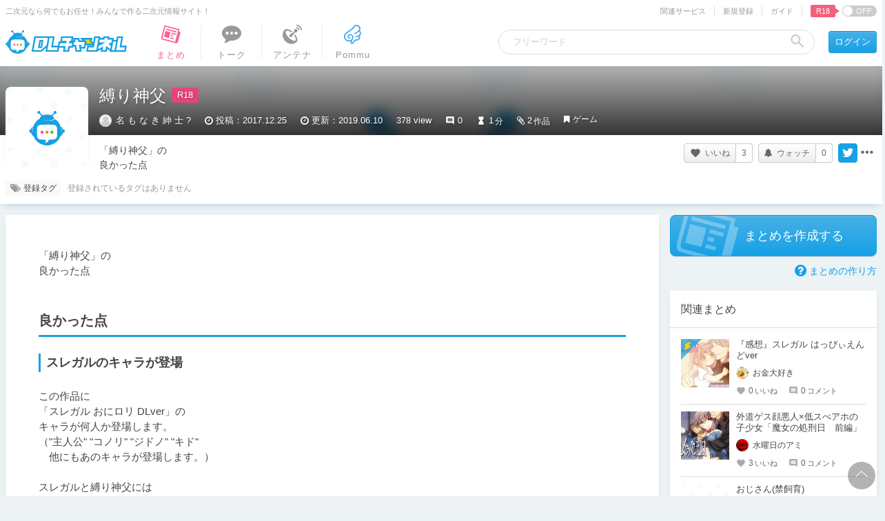

--- FILE ---
content_type: text/html; charset=UTF-8
request_url: https://ch.dlsite.com/matome/7363
body_size: 40828
content:
<!doctype html>
<html lang="ja">
<head>
  <script src="https://www.googletagmanager.com/gtag/js?id=G-W2KP75ZMQX"></script>
  <script>
    window.dataLayer = window.dataLayer || [];
    function gtag(){dataLayer.push(arguments);}
    gtag('js', new Date());

    gtag('config', 'G-W2KP75ZMQX', {'send_page_view': false});

          gtag('set', {'dimension3': 'R18+'});
  
    gtag('set', {'dimension5': null});
    gtag('set', {'dimension6': null});

      gtag('set', {'dimension6': '258405'});
      gtag('set', {'dimension5': 'normal'});
    </script>

  <meta charset="utf-8"><script type="text/javascript">(window.NREUM||(NREUM={})).init={privacy:{cookies_enabled:true},ajax:{deny_list:["bam.nr-data.net"]},feature_flags:["soft_nav"],distributed_tracing:{enabled:true}};(window.NREUM||(NREUM={})).loader_config={agentID:"1134546076",accountID:"2597550",trustKey:"2462166",xpid:"VgMOVlNWCBABVFFaBwkCX1IG",licenseKey:"NRJS-26fb73475871c01d5bd",applicationID:"1008085967",browserID:"1134546076"};;/*! For license information please see nr-loader-spa-1.306.0.min.js.LICENSE.txt */
(()=>{var e,t,r={384:(e,t,r)=>{"use strict";r.d(t,{NT:()=>s,US:()=>u,Zm:()=>a,bQ:()=>d,dV:()=>c,pV:()=>l});var n=r(6154),i=r(1863),o=r(1910);const s={beacon:"bam.nr-data.net",errorBeacon:"bam.nr-data.net"};function a(){return n.gm.NREUM||(n.gm.NREUM={}),void 0===n.gm.newrelic&&(n.gm.newrelic=n.gm.NREUM),n.gm.NREUM}function c(){let e=a();return e.o||(e.o={ST:n.gm.setTimeout,SI:n.gm.setImmediate||n.gm.setInterval,CT:n.gm.clearTimeout,XHR:n.gm.XMLHttpRequest,REQ:n.gm.Request,EV:n.gm.Event,PR:n.gm.Promise,MO:n.gm.MutationObserver,FETCH:n.gm.fetch,WS:n.gm.WebSocket},(0,o.i)(...Object.values(e.o))),e}function d(e,t){let r=a();r.initializedAgents??={},t.initializedAt={ms:(0,i.t)(),date:new Date},r.initializedAgents[e]=t}function u(e,t){a()[e]=t}function l(){return function(){let e=a();const t=e.info||{};e.info={beacon:s.beacon,errorBeacon:s.errorBeacon,...t}}(),function(){let e=a();const t=e.init||{};e.init={...t}}(),c(),function(){let e=a();const t=e.loader_config||{};e.loader_config={...t}}(),a()}},782:(e,t,r)=>{"use strict";r.d(t,{T:()=>n});const n=r(860).K7.pageViewTiming},860:(e,t,r)=>{"use strict";r.d(t,{$J:()=>u,K7:()=>c,P3:()=>d,XX:()=>i,Yy:()=>a,df:()=>o,qY:()=>n,v4:()=>s});const n="events",i="jserrors",o="browser/blobs",s="rum",a="browser/logs",c={ajax:"ajax",genericEvents:"generic_events",jserrors:i,logging:"logging",metrics:"metrics",pageAction:"page_action",pageViewEvent:"page_view_event",pageViewTiming:"page_view_timing",sessionReplay:"session_replay",sessionTrace:"session_trace",softNav:"soft_navigations",spa:"spa"},d={[c.pageViewEvent]:1,[c.pageViewTiming]:2,[c.metrics]:3,[c.jserrors]:4,[c.spa]:5,[c.ajax]:6,[c.sessionTrace]:7,[c.softNav]:8,[c.sessionReplay]:9,[c.logging]:10,[c.genericEvents]:11},u={[c.pageViewEvent]:s,[c.pageViewTiming]:n,[c.ajax]:n,[c.spa]:n,[c.softNav]:n,[c.metrics]:i,[c.jserrors]:i,[c.sessionTrace]:o,[c.sessionReplay]:o,[c.logging]:a,[c.genericEvents]:"ins"}},944:(e,t,r)=>{"use strict";r.d(t,{R:()=>i});var n=r(3241);function i(e,t){"function"==typeof console.debug&&(console.debug("New Relic Warning: https://github.com/newrelic/newrelic-browser-agent/blob/main/docs/warning-codes.md#".concat(e),t),(0,n.W)({agentIdentifier:null,drained:null,type:"data",name:"warn",feature:"warn",data:{code:e,secondary:t}}))}},993:(e,t,r)=>{"use strict";r.d(t,{A$:()=>o,ET:()=>s,TZ:()=>a,p_:()=>i});var n=r(860);const i={ERROR:"ERROR",WARN:"WARN",INFO:"INFO",DEBUG:"DEBUG",TRACE:"TRACE"},o={OFF:0,ERROR:1,WARN:2,INFO:3,DEBUG:4,TRACE:5},s="log",a=n.K7.logging},1687:(e,t,r)=>{"use strict";r.d(t,{Ak:()=>d,Ze:()=>f,x3:()=>u});var n=r(3241),i=r(7836),o=r(3606),s=r(860),a=r(2646);const c={};function d(e,t){const r={staged:!1,priority:s.P3[t]||0};l(e),c[e].get(t)||c[e].set(t,r)}function u(e,t){e&&c[e]&&(c[e].get(t)&&c[e].delete(t),p(e,t,!1),c[e].size&&h(e))}function l(e){if(!e)throw new Error("agentIdentifier required");c[e]||(c[e]=new Map)}function f(e="",t="feature",r=!1){if(l(e),!e||!c[e].get(t)||r)return p(e,t);c[e].get(t).staged=!0,h(e)}function h(e){const t=Array.from(c[e]);t.every(([e,t])=>t.staged)&&(t.sort((e,t)=>e[1].priority-t[1].priority),t.forEach(([t])=>{c[e].delete(t),p(e,t)}))}function p(e,t,r=!0){const s=e?i.ee.get(e):i.ee,c=o.i.handlers;if(!s.aborted&&s.backlog&&c){if((0,n.W)({agentIdentifier:e,type:"lifecycle",name:"drain",feature:t}),r){const e=s.backlog[t],r=c[t];if(r){for(let t=0;e&&t<e.length;++t)g(e[t],r);Object.entries(r).forEach(([e,t])=>{Object.values(t||{}).forEach(t=>{t[0]?.on&&t[0]?.context()instanceof a.y&&t[0].on(e,t[1])})})}}s.isolatedBacklog||delete c[t],s.backlog[t]=null,s.emit("drain-"+t,[])}}function g(e,t){var r=e[1];Object.values(t[r]||{}).forEach(t=>{var r=e[0];if(t[0]===r){var n=t[1],i=e[3],o=e[2];n.apply(i,o)}})}},1741:(e,t,r)=>{"use strict";r.d(t,{W:()=>o});var n=r(944),i=r(4261);class o{#e(e,...t){if(this[e]!==o.prototype[e])return this[e](...t);(0,n.R)(35,e)}addPageAction(e,t){return this.#e(i.hG,e,t)}register(e){return this.#e(i.eY,e)}recordCustomEvent(e,t){return this.#e(i.fF,e,t)}setPageViewName(e,t){return this.#e(i.Fw,e,t)}setCustomAttribute(e,t,r){return this.#e(i.cD,e,t,r)}noticeError(e,t){return this.#e(i.o5,e,t)}setUserId(e){return this.#e(i.Dl,e)}setApplicationVersion(e){return this.#e(i.nb,e)}setErrorHandler(e){return this.#e(i.bt,e)}addRelease(e,t){return this.#e(i.k6,e,t)}log(e,t){return this.#e(i.$9,e,t)}start(){return this.#e(i.d3)}finished(e){return this.#e(i.BL,e)}recordReplay(){return this.#e(i.CH)}pauseReplay(){return this.#e(i.Tb)}addToTrace(e){return this.#e(i.U2,e)}setCurrentRouteName(e){return this.#e(i.PA,e)}interaction(e){return this.#e(i.dT,e)}wrapLogger(e,t,r){return this.#e(i.Wb,e,t,r)}measure(e,t){return this.#e(i.V1,e,t)}consent(e){return this.#e(i.Pv,e)}}},1863:(e,t,r)=>{"use strict";function n(){return Math.floor(performance.now())}r.d(t,{t:()=>n})},1910:(e,t,r)=>{"use strict";r.d(t,{i:()=>o});var n=r(944);const i=new Map;function o(...e){return e.every(e=>{if(i.has(e))return i.get(e);const t="function"==typeof e?e.toString():"",r=t.includes("[native code]"),o=t.includes("nrWrapper");return r||o||(0,n.R)(64,e?.name||t),i.set(e,r),r})}},2555:(e,t,r)=>{"use strict";r.d(t,{D:()=>a,f:()=>s});var n=r(384),i=r(8122);const o={beacon:n.NT.beacon,errorBeacon:n.NT.errorBeacon,licenseKey:void 0,applicationID:void 0,sa:void 0,queueTime:void 0,applicationTime:void 0,ttGuid:void 0,user:void 0,account:void 0,product:void 0,extra:void 0,jsAttributes:{},userAttributes:void 0,atts:void 0,transactionName:void 0,tNamePlain:void 0};function s(e){try{return!!e.licenseKey&&!!e.errorBeacon&&!!e.applicationID}catch(e){return!1}}const a=e=>(0,i.a)(e,o)},2614:(e,t,r)=>{"use strict";r.d(t,{BB:()=>s,H3:()=>n,g:()=>d,iL:()=>c,tS:()=>a,uh:()=>i,wk:()=>o});const n="NRBA",i="SESSION",o=144e5,s=18e5,a={STARTED:"session-started",PAUSE:"session-pause",RESET:"session-reset",RESUME:"session-resume",UPDATE:"session-update"},c={SAME_TAB:"same-tab",CROSS_TAB:"cross-tab"},d={OFF:0,FULL:1,ERROR:2}},2646:(e,t,r)=>{"use strict";r.d(t,{y:()=>n});class n{constructor(e){this.contextId=e}}},2843:(e,t,r)=>{"use strict";r.d(t,{G:()=>o,u:()=>i});var n=r(3878);function i(e,t=!1,r,i){(0,n.DD)("visibilitychange",function(){if(t)return void("hidden"===document.visibilityState&&e());e(document.visibilityState)},r,i)}function o(e,t,r){(0,n.sp)("pagehide",e,t,r)}},3241:(e,t,r)=>{"use strict";r.d(t,{W:()=>o});var n=r(6154);const i="newrelic";function o(e={}){try{n.gm.dispatchEvent(new CustomEvent(i,{detail:e}))}catch(e){}}},3304:(e,t,r)=>{"use strict";r.d(t,{A:()=>o});var n=r(7836);const i=()=>{const e=new WeakSet;return(t,r)=>{if("object"==typeof r&&null!==r){if(e.has(r))return;e.add(r)}return r}};function o(e){try{return JSON.stringify(e,i())??""}catch(e){try{n.ee.emit("internal-error",[e])}catch(e){}return""}}},3333:(e,t,r)=>{"use strict";r.d(t,{$v:()=>u,TZ:()=>n,Xh:()=>c,Zp:()=>i,kd:()=>d,mq:()=>a,nf:()=>s,qN:()=>o});const n=r(860).K7.genericEvents,i=["auxclick","click","copy","keydown","paste","scrollend"],o=["focus","blur"],s=4,a=1e3,c=2e3,d=["PageAction","UserAction","BrowserPerformance"],u={RESOURCES:"experimental.resources",REGISTER:"register"}},3434:(e,t,r)=>{"use strict";r.d(t,{Jt:()=>o,YM:()=>d});var n=r(7836),i=r(5607);const o="nr@original:".concat(i.W),s=50;var a=Object.prototype.hasOwnProperty,c=!1;function d(e,t){return e||(e=n.ee),r.inPlace=function(e,t,n,i,o){n||(n="");const s="-"===n.charAt(0);for(let a=0;a<t.length;a++){const c=t[a],d=e[c];l(d)||(e[c]=r(d,s?c+n:n,i,c,o))}},r.flag=o,r;function r(t,r,n,c,d){return l(t)?t:(r||(r=""),nrWrapper[o]=t,function(e,t,r){if(Object.defineProperty&&Object.keys)try{return Object.keys(e).forEach(function(r){Object.defineProperty(t,r,{get:function(){return e[r]},set:function(t){return e[r]=t,t}})}),t}catch(e){u([e],r)}for(var n in e)a.call(e,n)&&(t[n]=e[n])}(t,nrWrapper,e),nrWrapper);function nrWrapper(){var o,a,l,f;let h;try{a=this,o=[...arguments],l="function"==typeof n?n(o,a):n||{}}catch(t){u([t,"",[o,a,c],l],e)}i(r+"start",[o,a,c],l,d);const p=performance.now();let g;try{return f=t.apply(a,o),g=performance.now(),f}catch(e){throw g=performance.now(),i(r+"err",[o,a,e],l,d),h=e,h}finally{const e=g-p,t={start:p,end:g,duration:e,isLongTask:e>=s,methodName:c,thrownError:h};t.isLongTask&&i("long-task",[t,a],l,d),i(r+"end",[o,a,f],l,d)}}}function i(r,n,i,o){if(!c||t){var s=c;c=!0;try{e.emit(r,n,i,t,o)}catch(t){u([t,r,n,i],e)}c=s}}}function u(e,t){t||(t=n.ee);try{t.emit("internal-error",e)}catch(e){}}function l(e){return!(e&&"function"==typeof e&&e.apply&&!e[o])}},3606:(e,t,r)=>{"use strict";r.d(t,{i:()=>o});var n=r(9908);o.on=s;var i=o.handlers={};function o(e,t,r,o){s(o||n.d,i,e,t,r)}function s(e,t,r,i,o){o||(o="feature"),e||(e=n.d);var s=t[o]=t[o]||{};(s[r]=s[r]||[]).push([e,i])}},3738:(e,t,r)=>{"use strict";r.d(t,{He:()=>i,Kp:()=>a,Lc:()=>d,Rz:()=>u,TZ:()=>n,bD:()=>o,d3:()=>s,jx:()=>l,sl:()=>f,uP:()=>c});const n=r(860).K7.sessionTrace,i="bstResource",o="resource",s="-start",a="-end",c="fn"+s,d="fn"+a,u="pushState",l=1e3,f=3e4},3785:(e,t,r)=>{"use strict";r.d(t,{R:()=>c,b:()=>d});var n=r(9908),i=r(1863),o=r(860),s=r(3969),a=r(993);function c(e,t,r={},c=a.p_.INFO,d=!0,u,l=(0,i.t)()){(0,n.p)(s.xV,["API/logging/".concat(c.toLowerCase(),"/called")],void 0,o.K7.metrics,e),(0,n.p)(a.ET,[l,t,r,c,d,u],void 0,o.K7.logging,e)}function d(e){return"string"==typeof e&&Object.values(a.p_).some(t=>t===e.toUpperCase().trim())}},3878:(e,t,r)=>{"use strict";function n(e,t){return{capture:e,passive:!1,signal:t}}function i(e,t,r=!1,i){window.addEventListener(e,t,n(r,i))}function o(e,t,r=!1,i){document.addEventListener(e,t,n(r,i))}r.d(t,{DD:()=>o,jT:()=>n,sp:()=>i})},3962:(e,t,r)=>{"use strict";r.d(t,{AM:()=>s,O2:()=>l,OV:()=>o,Qu:()=>f,TZ:()=>c,ih:()=>h,pP:()=>a,t1:()=>u,tC:()=>i,wD:()=>d});var n=r(860);const i=["click","keydown","submit"],o="popstate",s="api",a="initialPageLoad",c=n.K7.softNav,d=5e3,u=500,l={INITIAL_PAGE_LOAD:"",ROUTE_CHANGE:1,UNSPECIFIED:2},f={INTERACTION:1,AJAX:2,CUSTOM_END:3,CUSTOM_TRACER:4},h={IP:"in progress",PF:"pending finish",FIN:"finished",CAN:"cancelled"}},3969:(e,t,r)=>{"use strict";r.d(t,{TZ:()=>n,XG:()=>a,rs:()=>i,xV:()=>s,z_:()=>o});const n=r(860).K7.metrics,i="sm",o="cm",s="storeSupportabilityMetrics",a="storeEventMetrics"},4234:(e,t,r)=>{"use strict";r.d(t,{W:()=>o});var n=r(7836),i=r(1687);class o{constructor(e,t){this.agentIdentifier=e,this.ee=n.ee.get(e),this.featureName=t,this.blocked=!1}deregisterDrain(){(0,i.x3)(this.agentIdentifier,this.featureName)}}},4261:(e,t,r)=>{"use strict";r.d(t,{$9:()=>u,BL:()=>c,CH:()=>p,Dl:()=>x,Fw:()=>w,PA:()=>v,Pl:()=>n,Pv:()=>A,Tb:()=>f,U2:()=>s,V1:()=>E,Wb:()=>T,bt:()=>y,cD:()=>b,d3:()=>R,dT:()=>d,eY:()=>g,fF:()=>h,hG:()=>o,hw:()=>i,k6:()=>a,nb:()=>m,o5:()=>l});const n="api-",i=n+"ixn-",o="addPageAction",s="addToTrace",a="addRelease",c="finished",d="interaction",u="log",l="noticeError",f="pauseReplay",h="recordCustomEvent",p="recordReplay",g="register",m="setApplicationVersion",v="setCurrentRouteName",b="setCustomAttribute",y="setErrorHandler",w="setPageViewName",x="setUserId",R="start",T="wrapLogger",E="measure",A="consent"},4387:(e,t,r)=>{"use strict";function n(e={}){return!(!e.id||!e.name)}function i(e){return"string"==typeof e&&e.trim().length<501||"number"==typeof e}function o(e,t){if(2!==t?.harvestEndpointVersion)return{};const r=t.agentRef.runtime.appMetadata.agents[0].entityGuid;return n(e)?{"source.id":e.id,"source.name":e.name,"source.type":e.type,"parent.id":e.parent?.id||r}:{"entity.guid":r,appId:t.agentRef.info.applicationID}}r.d(t,{Ux:()=>o,c7:()=>n,yo:()=>i})},5205:(e,t,r)=>{"use strict";r.d(t,{j:()=>_});var n=r(384),i=r(1741);var o=r(2555),s=r(3333);const a=e=>{if(!e||"string"!=typeof e)return!1;try{document.createDocumentFragment().querySelector(e)}catch{return!1}return!0};var c=r(2614),d=r(944),u=r(8122);const l="[data-nr-mask]",f=e=>(0,u.a)(e,(()=>{const e={feature_flags:[],experimental:{allow_registered_children:!1,resources:!1},mask_selector:"*",block_selector:"[data-nr-block]",mask_input_options:{color:!1,date:!1,"datetime-local":!1,email:!1,month:!1,number:!1,range:!1,search:!1,tel:!1,text:!1,time:!1,url:!1,week:!1,textarea:!1,select:!1,password:!0}};return{ajax:{deny_list:void 0,block_internal:!0,enabled:!0,autoStart:!0},api:{get allow_registered_children(){return e.feature_flags.includes(s.$v.REGISTER)||e.experimental.allow_registered_children},set allow_registered_children(t){e.experimental.allow_registered_children=t},duplicate_registered_data:!1},browser_consent_mode:{enabled:!1},distributed_tracing:{enabled:void 0,exclude_newrelic_header:void 0,cors_use_newrelic_header:void 0,cors_use_tracecontext_headers:void 0,allowed_origins:void 0},get feature_flags(){return e.feature_flags},set feature_flags(t){e.feature_flags=t},generic_events:{enabled:!0,autoStart:!0},harvest:{interval:30},jserrors:{enabled:!0,autoStart:!0},logging:{enabled:!0,autoStart:!0},metrics:{enabled:!0,autoStart:!0},obfuscate:void 0,page_action:{enabled:!0},page_view_event:{enabled:!0,autoStart:!0},page_view_timing:{enabled:!0,autoStart:!0},performance:{capture_marks:!1,capture_measures:!1,capture_detail:!0,resources:{get enabled(){return e.feature_flags.includes(s.$v.RESOURCES)||e.experimental.resources},set enabled(t){e.experimental.resources=t},asset_types:[],first_party_domains:[],ignore_newrelic:!0}},privacy:{cookies_enabled:!0},proxy:{assets:void 0,beacon:void 0},session:{expiresMs:c.wk,inactiveMs:c.BB},session_replay:{autoStart:!0,enabled:!1,preload:!1,sampling_rate:10,error_sampling_rate:100,collect_fonts:!1,inline_images:!1,fix_stylesheets:!0,mask_all_inputs:!0,get mask_text_selector(){return e.mask_selector},set mask_text_selector(t){a(t)?e.mask_selector="".concat(t,",").concat(l):""===t||null===t?e.mask_selector=l:(0,d.R)(5,t)},get block_class(){return"nr-block"},get ignore_class(){return"nr-ignore"},get mask_text_class(){return"nr-mask"},get block_selector(){return e.block_selector},set block_selector(t){a(t)?e.block_selector+=",".concat(t):""!==t&&(0,d.R)(6,t)},get mask_input_options(){return e.mask_input_options},set mask_input_options(t){t&&"object"==typeof t?e.mask_input_options={...t,password:!0}:(0,d.R)(7,t)}},session_trace:{enabled:!0,autoStart:!0},soft_navigations:{enabled:!0,autoStart:!0},spa:{enabled:!0,autoStart:!0},ssl:void 0,user_actions:{enabled:!0,elementAttributes:["id","className","tagName","type"]}}})());var h=r(6154),p=r(9324);let g=0;const m={buildEnv:p.F3,distMethod:p.Xs,version:p.xv,originTime:h.WN},v={consented:!1},b={appMetadata:{},get consented(){return this.session?.state?.consent||v.consented},set consented(e){v.consented=e},customTransaction:void 0,denyList:void 0,disabled:!1,harvester:void 0,isolatedBacklog:!1,isRecording:!1,loaderType:void 0,maxBytes:3e4,obfuscator:void 0,onerror:void 0,ptid:void 0,releaseIds:{},session:void 0,timeKeeper:void 0,registeredEntities:[],jsAttributesMetadata:{bytes:0},get harvestCount(){return++g}},y=e=>{const t=(0,u.a)(e,b),r=Object.keys(m).reduce((e,t)=>(e[t]={value:m[t],writable:!1,configurable:!0,enumerable:!0},e),{});return Object.defineProperties(t,r)};var w=r(5701);const x=e=>{const t=e.startsWith("http");e+="/",r.p=t?e:"https://"+e};var R=r(7836),T=r(3241);const E={accountID:void 0,trustKey:void 0,agentID:void 0,licenseKey:void 0,applicationID:void 0,xpid:void 0},A=e=>(0,u.a)(e,E),S=new Set;function _(e,t={},r,s){let{init:a,info:c,loader_config:d,runtime:u={},exposed:l=!0}=t;if(!c){const e=(0,n.pV)();a=e.init,c=e.info,d=e.loader_config}e.init=f(a||{}),e.loader_config=A(d||{}),c.jsAttributes??={},h.bv&&(c.jsAttributes.isWorker=!0),e.info=(0,o.D)(c);const p=e.init,g=[c.beacon,c.errorBeacon];S.has(e.agentIdentifier)||(p.proxy.assets&&(x(p.proxy.assets),g.push(p.proxy.assets)),p.proxy.beacon&&g.push(p.proxy.beacon),e.beacons=[...g],function(e){const t=(0,n.pV)();Object.getOwnPropertyNames(i.W.prototype).forEach(r=>{const n=i.W.prototype[r];if("function"!=typeof n||"constructor"===n)return;let o=t[r];e[r]&&!1!==e.exposed&&"micro-agent"!==e.runtime?.loaderType&&(t[r]=(...t)=>{const n=e[r](...t);return o?o(...t):n})})}(e),(0,n.US)("activatedFeatures",w.B),e.runSoftNavOverSpa&&=!0===p.soft_navigations.enabled&&p.feature_flags.includes("soft_nav")),u.denyList=[...p.ajax.deny_list||[],...p.ajax.block_internal?g:[]],u.ptid=e.agentIdentifier,u.loaderType=r,e.runtime=y(u),S.has(e.agentIdentifier)||(e.ee=R.ee.get(e.agentIdentifier),e.exposed=l,(0,T.W)({agentIdentifier:e.agentIdentifier,drained:!!w.B?.[e.agentIdentifier],type:"lifecycle",name:"initialize",feature:void 0,data:e.config})),S.add(e.agentIdentifier)}},5270:(e,t,r)=>{"use strict";r.d(t,{Aw:()=>s,SR:()=>o,rF:()=>a});var n=r(384),i=r(7767);function o(e){return!!(0,n.dV)().o.MO&&(0,i.V)(e)&&!0===e?.session_trace.enabled}function s(e){return!0===e?.session_replay.preload&&o(e)}function a(e,t){try{if("string"==typeof t?.type){if("password"===t.type.toLowerCase())return"*".repeat(e?.length||0);if(void 0!==t?.dataset?.nrUnmask||t?.classList?.contains("nr-unmask"))return e}}catch(e){}return"string"==typeof e?e.replace(/[\S]/g,"*"):"*".repeat(e?.length||0)}},5289:(e,t,r)=>{"use strict";r.d(t,{GG:()=>s,Qr:()=>c,sB:()=>a});var n=r(3878),i=r(6389);function o(){return"undefined"==typeof document||"complete"===document.readyState}function s(e,t){if(o())return e();const r=(0,i.J)(e),s=setInterval(()=>{o()&&(clearInterval(s),r())},500);(0,n.sp)("load",r,t)}function a(e){if(o())return e();(0,n.DD)("DOMContentLoaded",e)}function c(e){if(o())return e();(0,n.sp)("popstate",e)}},5607:(e,t,r)=>{"use strict";r.d(t,{W:()=>n});const n=(0,r(9566).bz)()},5701:(e,t,r)=>{"use strict";r.d(t,{B:()=>o,t:()=>s});var n=r(3241);const i=new Set,o={};function s(e,t){const r=t.agentIdentifier;o[r]??={},e&&"object"==typeof e&&(i.has(r)||(t.ee.emit("rumresp",[e]),o[r]=e,i.add(r),(0,n.W)({agentIdentifier:r,loaded:!0,drained:!0,type:"lifecycle",name:"load",feature:void 0,data:e})))}},6154:(e,t,r)=>{"use strict";r.d(t,{A4:()=>a,OF:()=>u,RI:()=>i,WN:()=>h,bv:()=>o,eN:()=>p,gm:()=>s,lR:()=>f,m:()=>d,mw:()=>c,sb:()=>l});var n=r(1863);const i="undefined"!=typeof window&&!!window.document,o="undefined"!=typeof WorkerGlobalScope&&("undefined"!=typeof self&&self instanceof WorkerGlobalScope&&self.navigator instanceof WorkerNavigator||"undefined"!=typeof globalThis&&globalThis instanceof WorkerGlobalScope&&globalThis.navigator instanceof WorkerNavigator),s=i?window:"undefined"!=typeof WorkerGlobalScope&&("undefined"!=typeof self&&self instanceof WorkerGlobalScope&&self||"undefined"!=typeof globalThis&&globalThis instanceof WorkerGlobalScope&&globalThis),a="complete"===s?.document?.readyState,c=Boolean("hidden"===s?.document?.visibilityState),d=""+s?.location,u=/iPad|iPhone|iPod/.test(s.navigator?.userAgent),l=u&&"undefined"==typeof SharedWorker,f=(()=>{const e=s.navigator?.userAgent?.match(/Firefox[/\s](\d+\.\d+)/);return Array.isArray(e)&&e.length>=2?+e[1]:0})(),h=Date.now()-(0,n.t)(),p=()=>"undefined"!=typeof PerformanceNavigationTiming&&s?.performance?.getEntriesByType("navigation")?.[0]?.responseStart},6344:(e,t,r)=>{"use strict";r.d(t,{BB:()=>u,Qb:()=>l,TZ:()=>i,Ug:()=>s,Vh:()=>o,_s:()=>a,bc:()=>d,yP:()=>c});var n=r(2614);const i=r(860).K7.sessionReplay,o="errorDuringReplay",s=.12,a={DomContentLoaded:0,Load:1,FullSnapshot:2,IncrementalSnapshot:3,Meta:4,Custom:5},c={[n.g.ERROR]:15e3,[n.g.FULL]:3e5,[n.g.OFF]:0},d={RESET:{message:"Session was reset",sm:"Reset"},IMPORT:{message:"Recorder failed to import",sm:"Import"},TOO_MANY:{message:"429: Too Many Requests",sm:"Too-Many"},TOO_BIG:{message:"Payload was too large",sm:"Too-Big"},CROSS_TAB:{message:"Session Entity was set to OFF on another tab",sm:"Cross-Tab"},ENTITLEMENTS:{message:"Session Replay is not allowed and will not be started",sm:"Entitlement"}},u=5e3,l={API:"api",RESUME:"resume",SWITCH_TO_FULL:"switchToFull",INITIALIZE:"initialize",PRELOAD:"preload"}},6389:(e,t,r)=>{"use strict";function n(e,t=500,r={}){const n=r?.leading||!1;let i;return(...r)=>{n&&void 0===i&&(e.apply(this,r),i=setTimeout(()=>{i=clearTimeout(i)},t)),n||(clearTimeout(i),i=setTimeout(()=>{e.apply(this,r)},t))}}function i(e){let t=!1;return(...r)=>{t||(t=!0,e.apply(this,r))}}r.d(t,{J:()=>i,s:()=>n})},6630:(e,t,r)=>{"use strict";r.d(t,{T:()=>n});const n=r(860).K7.pageViewEvent},6774:(e,t,r)=>{"use strict";r.d(t,{T:()=>n});const n=r(860).K7.jserrors},7295:(e,t,r)=>{"use strict";r.d(t,{Xv:()=>s,gX:()=>i,iW:()=>o});var n=[];function i(e){if(!e||o(e))return!1;if(0===n.length)return!0;for(var t=0;t<n.length;t++){var r=n[t];if("*"===r.hostname)return!1;if(a(r.hostname,e.hostname)&&c(r.pathname,e.pathname))return!1}return!0}function o(e){return void 0===e.hostname}function s(e){if(n=[],e&&e.length)for(var t=0;t<e.length;t++){let r=e[t];if(!r)continue;0===r.indexOf("http://")?r=r.substring(7):0===r.indexOf("https://")&&(r=r.substring(8));const i=r.indexOf("/");let o,s;i>0?(o=r.substring(0,i),s=r.substring(i)):(o=r,s="");let[a]=o.split(":");n.push({hostname:a,pathname:s})}}function a(e,t){return!(e.length>t.length)&&t.indexOf(e)===t.length-e.length}function c(e,t){return 0===e.indexOf("/")&&(e=e.substring(1)),0===t.indexOf("/")&&(t=t.substring(1)),""===e||e===t}},7378:(e,t,r)=>{"use strict";r.d(t,{$p:()=>R,BR:()=>b,Kp:()=>x,L3:()=>y,Lc:()=>c,NC:()=>o,SG:()=>u,TZ:()=>i,U6:()=>p,UT:()=>m,d3:()=>w,dT:()=>f,e5:()=>E,gx:()=>v,l9:()=>l,oW:()=>h,op:()=>g,rw:()=>d,tH:()=>A,uP:()=>a,wW:()=>T,xq:()=>s});var n=r(384);const i=r(860).K7.spa,o=["click","submit","keypress","keydown","keyup","change"],s=999,a="fn-start",c="fn-end",d="cb-start",u="api-ixn-",l="remaining",f="interaction",h="spaNode",p="jsonpNode",g="fetch-start",m="fetch-done",v="fetch-body-",b="jsonp-end",y=(0,n.dV)().o.ST,w="-start",x="-end",R="-body",T="cb"+x,E="jsTime",A="fetch"},7485:(e,t,r)=>{"use strict";r.d(t,{D:()=>i});var n=r(6154);function i(e){if(0===(e||"").indexOf("data:"))return{protocol:"data"};try{const t=new URL(e,location.href),r={port:t.port,hostname:t.hostname,pathname:t.pathname,search:t.search,protocol:t.protocol.slice(0,t.protocol.indexOf(":")),sameOrigin:t.protocol===n.gm?.location?.protocol&&t.host===n.gm?.location?.host};return r.port&&""!==r.port||("http:"===t.protocol&&(r.port="80"),"https:"===t.protocol&&(r.port="443")),r.pathname&&""!==r.pathname?r.pathname.startsWith("/")||(r.pathname="/".concat(r.pathname)):r.pathname="/",r}catch(e){return{}}}},7699:(e,t,r)=>{"use strict";r.d(t,{It:()=>o,KC:()=>a,No:()=>i,qh:()=>s});var n=r(860);const i=16e3,o=1e6,s="SESSION_ERROR",a={[n.K7.logging]:!0,[n.K7.genericEvents]:!1,[n.K7.jserrors]:!1,[n.K7.ajax]:!1}},7767:(e,t,r)=>{"use strict";r.d(t,{V:()=>i});var n=r(6154);const i=e=>n.RI&&!0===e?.privacy.cookies_enabled},7836:(e,t,r)=>{"use strict";r.d(t,{P:()=>a,ee:()=>c});var n=r(384),i=r(8990),o=r(2646),s=r(5607);const a="nr@context:".concat(s.W),c=function e(t,r){var n={},s={},u={},l=!1;try{l=16===r.length&&d.initializedAgents?.[r]?.runtime.isolatedBacklog}catch(e){}var f={on:p,addEventListener:p,removeEventListener:function(e,t){var r=n[e];if(!r)return;for(var i=0;i<r.length;i++)r[i]===t&&r.splice(i,1)},emit:function(e,r,n,i,o){!1!==o&&(o=!0);if(c.aborted&&!i)return;t&&o&&t.emit(e,r,n);var a=h(n);g(e).forEach(e=>{e.apply(a,r)});var d=v()[s[e]];d&&d.push([f,e,r,a]);return a},get:m,listeners:g,context:h,buffer:function(e,t){const r=v();if(t=t||"feature",f.aborted)return;Object.entries(e||{}).forEach(([e,n])=>{s[n]=t,t in r||(r[t]=[])})},abort:function(){f._aborted=!0,Object.keys(f.backlog).forEach(e=>{delete f.backlog[e]})},isBuffering:function(e){return!!v()[s[e]]},debugId:r,backlog:l?{}:t&&"object"==typeof t.backlog?t.backlog:{},isolatedBacklog:l};return Object.defineProperty(f,"aborted",{get:()=>{let e=f._aborted||!1;return e||(t&&(e=t.aborted),e)}}),f;function h(e){return e&&e instanceof o.y?e:e?(0,i.I)(e,a,()=>new o.y(a)):new o.y(a)}function p(e,t){n[e]=g(e).concat(t)}function g(e){return n[e]||[]}function m(t){return u[t]=u[t]||e(f,t)}function v(){return f.backlog}}(void 0,"globalEE"),d=(0,n.Zm)();d.ee||(d.ee=c)},8122:(e,t,r)=>{"use strict";r.d(t,{a:()=>i});var n=r(944);function i(e,t){try{if(!e||"object"!=typeof e)return(0,n.R)(3);if(!t||"object"!=typeof t)return(0,n.R)(4);const r=Object.create(Object.getPrototypeOf(t),Object.getOwnPropertyDescriptors(t)),o=0===Object.keys(r).length?e:r;for(let s in o)if(void 0!==e[s])try{if(null===e[s]){r[s]=null;continue}Array.isArray(e[s])&&Array.isArray(t[s])?r[s]=Array.from(new Set([...e[s],...t[s]])):"object"==typeof e[s]&&"object"==typeof t[s]?r[s]=i(e[s],t[s]):r[s]=e[s]}catch(e){r[s]||(0,n.R)(1,e)}return r}catch(e){(0,n.R)(2,e)}}},8139:(e,t,r)=>{"use strict";r.d(t,{u:()=>f});var n=r(7836),i=r(3434),o=r(8990),s=r(6154);const a={},c=s.gm.XMLHttpRequest,d="addEventListener",u="removeEventListener",l="nr@wrapped:".concat(n.P);function f(e){var t=function(e){return(e||n.ee).get("events")}(e);if(a[t.debugId]++)return t;a[t.debugId]=1;var r=(0,i.YM)(t,!0);function f(e){r.inPlace(e,[d,u],"-",p)}function p(e,t){return e[1]}return"getPrototypeOf"in Object&&(s.RI&&h(document,f),c&&h(c.prototype,f),h(s.gm,f)),t.on(d+"-start",function(e,t){var n=e[1];if(null!==n&&("function"==typeof n||"object"==typeof n)&&"newrelic"!==e[0]){var i=(0,o.I)(n,l,function(){var e={object:function(){if("function"!=typeof n.handleEvent)return;return n.handleEvent.apply(n,arguments)},function:n}[typeof n];return e?r(e,"fn-",null,e.name||"anonymous"):n});this.wrapped=e[1]=i}}),t.on(u+"-start",function(e){e[1]=this.wrapped||e[1]}),t}function h(e,t,...r){let n=e;for(;"object"==typeof n&&!Object.prototype.hasOwnProperty.call(n,d);)n=Object.getPrototypeOf(n);n&&t(n,...r)}},8374:(e,t,r)=>{r.nc=(()=>{try{return document?.currentScript?.nonce}catch(e){}return""})()},8990:(e,t,r)=>{"use strict";r.d(t,{I:()=>i});var n=Object.prototype.hasOwnProperty;function i(e,t,r){if(n.call(e,t))return e[t];var i=r();if(Object.defineProperty&&Object.keys)try{return Object.defineProperty(e,t,{value:i,writable:!0,enumerable:!1}),i}catch(e){}return e[t]=i,i}},9300:(e,t,r)=>{"use strict";r.d(t,{T:()=>n});const n=r(860).K7.ajax},9324:(e,t,r)=>{"use strict";r.d(t,{AJ:()=>s,F3:()=>i,Xs:()=>o,Yq:()=>a,xv:()=>n});const n="1.306.0",i="PROD",o="CDN",s="@newrelic/rrweb",a="1.0.1"},9566:(e,t,r)=>{"use strict";r.d(t,{LA:()=>a,ZF:()=>c,bz:()=>s,el:()=>d});var n=r(6154);const i="xxxxxxxx-xxxx-4xxx-yxxx-xxxxxxxxxxxx";function o(e,t){return e?15&e[t]:16*Math.random()|0}function s(){const e=n.gm?.crypto||n.gm?.msCrypto;let t,r=0;return e&&e.getRandomValues&&(t=e.getRandomValues(new Uint8Array(30))),i.split("").map(e=>"x"===e?o(t,r++).toString(16):"y"===e?(3&o()|8).toString(16):e).join("")}function a(e){const t=n.gm?.crypto||n.gm?.msCrypto;let r,i=0;t&&t.getRandomValues&&(r=t.getRandomValues(new Uint8Array(e)));const s=[];for(var a=0;a<e;a++)s.push(o(r,i++).toString(16));return s.join("")}function c(){return a(16)}function d(){return a(32)}},9908:(e,t,r)=>{"use strict";r.d(t,{d:()=>n,p:()=>i});var n=r(7836).ee.get("handle");function i(e,t,r,i,o){o?(o.buffer([e],i),o.emit(e,t,r)):(n.buffer([e],i),n.emit(e,t,r))}}},n={};function i(e){var t=n[e];if(void 0!==t)return t.exports;var o=n[e]={exports:{}};return r[e](o,o.exports,i),o.exports}i.m=r,i.d=(e,t)=>{for(var r in t)i.o(t,r)&&!i.o(e,r)&&Object.defineProperty(e,r,{enumerable:!0,get:t[r]})},i.f={},i.e=e=>Promise.all(Object.keys(i.f).reduce((t,r)=>(i.f[r](e,t),t),[])),i.u=e=>({212:"nr-spa-compressor",249:"nr-spa-recorder",478:"nr-spa"}[e]+"-1.306.0.min.js"),i.o=(e,t)=>Object.prototype.hasOwnProperty.call(e,t),e={},t="NRBA-1.306.0.PROD:",i.l=(r,n,o,s)=>{if(e[r])e[r].push(n);else{var a,c;if(void 0!==o)for(var d=document.getElementsByTagName("script"),u=0;u<d.length;u++){var l=d[u];if(l.getAttribute("src")==r||l.getAttribute("data-webpack")==t+o){a=l;break}}if(!a){c=!0;var f={478:"sha512-aOsrvCAZ97m4mi9/Q4P4Dl7seaB7sOFJOs8qmPK71B7CWoc9bXc5a5319PV5PSQ3SmEq++JW0qpaiKWV7MTLEg==",249:"sha512-nPxm1wa+eWrD9VPj39BAOPa200tURpQREipOlSDpePq/R8Y4hd4lO6tDy6C/6jm/J54CUHnLYeGyLZ/GIlo7gg==",212:"sha512-zcA2FBsG3fy6K+G9+4J1T2M6AmHuICGsq35BrGWu1rmRJwYBUqdOhAAxJkXYpoBy/9vKZ7LBcGpOEjABpjEWCQ=="};(a=document.createElement("script")).charset="utf-8",i.nc&&a.setAttribute("nonce",i.nc),a.setAttribute("data-webpack",t+o),a.src=r,0!==a.src.indexOf(window.location.origin+"/")&&(a.crossOrigin="anonymous"),f[s]&&(a.integrity=f[s])}e[r]=[n];var h=(t,n)=>{a.onerror=a.onload=null,clearTimeout(p);var i=e[r];if(delete e[r],a.parentNode&&a.parentNode.removeChild(a),i&&i.forEach(e=>e(n)),t)return t(n)},p=setTimeout(h.bind(null,void 0,{type:"timeout",target:a}),12e4);a.onerror=h.bind(null,a.onerror),a.onload=h.bind(null,a.onload),c&&document.head.appendChild(a)}},i.r=e=>{"undefined"!=typeof Symbol&&Symbol.toStringTag&&Object.defineProperty(e,Symbol.toStringTag,{value:"Module"}),Object.defineProperty(e,"__esModule",{value:!0})},i.p="https://js-agent.newrelic.com/",(()=>{var e={38:0,788:0};i.f.j=(t,r)=>{var n=i.o(e,t)?e[t]:void 0;if(0!==n)if(n)r.push(n[2]);else{var o=new Promise((r,i)=>n=e[t]=[r,i]);r.push(n[2]=o);var s=i.p+i.u(t),a=new Error;i.l(s,r=>{if(i.o(e,t)&&(0!==(n=e[t])&&(e[t]=void 0),n)){var o=r&&("load"===r.type?"missing":r.type),s=r&&r.target&&r.target.src;a.message="Loading chunk "+t+" failed: ("+o+": "+s+")",a.name="ChunkLoadError",a.type=o,a.request=s,n[1](a)}},"chunk-"+t,t)}};var t=(t,r)=>{var n,o,[s,a,c]=r,d=0;if(s.some(t=>0!==e[t])){for(n in a)i.o(a,n)&&(i.m[n]=a[n]);if(c)c(i)}for(t&&t(r);d<s.length;d++)o=s[d],i.o(e,o)&&e[o]&&e[o][0](),e[o]=0},r=self["webpackChunk:NRBA-1.306.0.PROD"]=self["webpackChunk:NRBA-1.306.0.PROD"]||[];r.forEach(t.bind(null,0)),r.push=t.bind(null,r.push.bind(r))})(),(()=>{"use strict";i(8374);var e=i(9566),t=i(1741);class r extends t.W{agentIdentifier=(0,e.LA)(16)}var n=i(860);const o=Object.values(n.K7);var s=i(5205);var a=i(9908),c=i(1863),d=i(4261),u=i(3241),l=i(944),f=i(5701),h=i(3969);function p(e,t,i,o){const s=o||i;!s||s[e]&&s[e]!==r.prototype[e]||(s[e]=function(){(0,a.p)(h.xV,["API/"+e+"/called"],void 0,n.K7.metrics,i.ee),(0,u.W)({agentIdentifier:i.agentIdentifier,drained:!!f.B?.[i.agentIdentifier],type:"data",name:"api",feature:d.Pl+e,data:{}});try{return t.apply(this,arguments)}catch(e){(0,l.R)(23,e)}})}function g(e,t,r,n,i){const o=e.info;null===r?delete o.jsAttributes[t]:o.jsAttributes[t]=r,(i||null===r)&&(0,a.p)(d.Pl+n,[(0,c.t)(),t,r],void 0,"session",e.ee)}var m=i(1687),v=i(4234),b=i(5289),y=i(6154),w=i(5270),x=i(7767),R=i(6389),T=i(7699);class E extends v.W{constructor(e,t){super(e.agentIdentifier,t),this.agentRef=e,this.abortHandler=void 0,this.featAggregate=void 0,this.loadedSuccessfully=void 0,this.onAggregateImported=new Promise(e=>{this.loadedSuccessfully=e}),this.deferred=Promise.resolve(),!1===e.init[this.featureName].autoStart?this.deferred=new Promise((t,r)=>{this.ee.on("manual-start-all",(0,R.J)(()=>{(0,m.Ak)(e.agentIdentifier,this.featureName),t()}))}):(0,m.Ak)(e.agentIdentifier,t)}importAggregator(e,t,r={}){if(this.featAggregate)return;const n=async()=>{let n;await this.deferred;try{if((0,x.V)(e.init)){const{setupAgentSession:t}=await i.e(478).then(i.bind(i,8766));n=t(e)}}catch(e){(0,l.R)(20,e),this.ee.emit("internal-error",[e]),(0,a.p)(T.qh,[e],void 0,this.featureName,this.ee)}try{if(!this.#t(this.featureName,n,e.init))return(0,m.Ze)(this.agentIdentifier,this.featureName),void this.loadedSuccessfully(!1);const{Aggregate:i}=await t();this.featAggregate=new i(e,r),e.runtime.harvester.initializedAggregates.push(this.featAggregate),this.loadedSuccessfully(!0)}catch(e){(0,l.R)(34,e),this.abortHandler?.(),(0,m.Ze)(this.agentIdentifier,this.featureName,!0),this.loadedSuccessfully(!1),this.ee&&this.ee.abort()}};y.RI?(0,b.GG)(()=>n(),!0):n()}#t(e,t,r){if(this.blocked)return!1;switch(e){case n.K7.sessionReplay:return(0,w.SR)(r)&&!!t;case n.K7.sessionTrace:return!!t;default:return!0}}}var A=i(6630),S=i(2614);class _ extends E{static featureName=A.T;constructor(e){var t;super(e,A.T),this.setupInspectionEvents(e.agentIdentifier),t=e,p(d.Fw,function(e,r){"string"==typeof e&&("/"!==e.charAt(0)&&(e="/"+e),t.runtime.customTransaction=(r||"http://custom.transaction")+e,(0,a.p)(d.Pl+d.Fw,[(0,c.t)()],void 0,void 0,t.ee))},t),this.importAggregator(e,()=>i.e(478).then(i.bind(i,2467)))}setupInspectionEvents(e){const t=(t,r)=>{t&&(0,u.W)({agentIdentifier:e,timeStamp:t.timeStamp,loaded:"complete"===t.target.readyState,type:"window",name:r,data:t.target.location+""})};(0,b.sB)(e=>{t(e,"DOMContentLoaded")}),(0,b.GG)(e=>{t(e,"load")}),(0,b.Qr)(e=>{t(e,"navigate")}),this.ee.on(S.tS.UPDATE,(t,r)=>{(0,u.W)({agentIdentifier:e,type:"lifecycle",name:"session",data:r})})}}var O=i(384);var N=i(2843),I=i(782);class P extends E{static featureName=I.T;constructor(e){super(e,I.T),y.RI&&((0,N.u)(()=>(0,a.p)("docHidden",[(0,c.t)()],void 0,I.T,this.ee),!0),(0,N.G)(()=>(0,a.p)("winPagehide",[(0,c.t)()],void 0,I.T,this.ee)),this.importAggregator(e,()=>i.e(478).then(i.bind(i,9917))))}}class j extends E{static featureName=h.TZ;constructor(e){super(e,h.TZ),y.RI&&document.addEventListener("securitypolicyviolation",e=>{(0,a.p)(h.xV,["Generic/CSPViolation/Detected"],void 0,this.featureName,this.ee)}),this.importAggregator(e,()=>i.e(478).then(i.bind(i,6555)))}}var k=i(6774),C=i(3878),D=i(3304);class L{constructor(e,t,r,n,i){this.name="UncaughtError",this.message="string"==typeof e?e:(0,D.A)(e),this.sourceURL=t,this.line=r,this.column=n,this.__newrelic=i}}function M(e){return K(e)?e:new L(void 0!==e?.message?e.message:e,e?.filename||e?.sourceURL,e?.lineno||e?.line,e?.colno||e?.col,e?.__newrelic,e?.cause)}function H(e){const t="Unhandled Promise Rejection: ";if(!e?.reason)return;if(K(e.reason)){try{e.reason.message.startsWith(t)||(e.reason.message=t+e.reason.message)}catch(e){}return M(e.reason)}const r=M(e.reason);return(r.message||"").startsWith(t)||(r.message=t+r.message),r}function B(e){if(e.error instanceof SyntaxError&&!/:\d+$/.test(e.error.stack?.trim())){const t=new L(e.message,e.filename,e.lineno,e.colno,e.error.__newrelic,e.cause);return t.name=SyntaxError.name,t}return K(e.error)?e.error:M(e)}function K(e){return e instanceof Error&&!!e.stack}function W(e,t,r,i,o=(0,c.t)()){"string"==typeof e&&(e=new Error(e)),(0,a.p)("err",[e,o,!1,t,r.runtime.isRecording,void 0,i],void 0,n.K7.jserrors,r.ee),(0,a.p)("uaErr",[],void 0,n.K7.genericEvents,r.ee)}var U=i(4387),F=i(993),V=i(3785);function G(e,{customAttributes:t={},level:r=F.p_.INFO}={},n,i,o=(0,c.t)()){(0,V.R)(n.ee,e,t,r,!1,i,o)}function z(e,t,r,i,o=(0,c.t)()){(0,a.p)(d.Pl+d.hG,[o,e,t,i],void 0,n.K7.genericEvents,r.ee)}function Z(e,t,r,i,o=(0,c.t)()){const{start:s,end:u,customAttributes:f}=t||{},h={customAttributes:f||{}};if("object"!=typeof h.customAttributes||"string"!=typeof e||0===e.length)return void(0,l.R)(57);const p=(e,t)=>null==e?t:"number"==typeof e?e:e instanceof PerformanceMark?e.startTime:Number.NaN;if(h.start=p(s,0),h.end=p(u,o),Number.isNaN(h.start)||Number.isNaN(h.end))(0,l.R)(57);else{if(h.duration=h.end-h.start,!(h.duration<0))return(0,a.p)(d.Pl+d.V1,[h,e,i],void 0,n.K7.genericEvents,r.ee),h;(0,l.R)(58)}}function q(e,t={},r,i,o=(0,c.t)()){(0,a.p)(d.Pl+d.fF,[o,e,t,i],void 0,n.K7.genericEvents,r.ee)}function X(e){p(d.eY,function(t){return Y(e,t)},e)}function Y(e,t,r){const i={};(0,l.R)(54,"newrelic.register"),t||={},t.type="MFE",t.licenseKey||=e.info.licenseKey,t.blocked=!1,t.parent=r||{};let o=()=>{};const s=e.runtime.registeredEntities,d=s.find(({metadata:{target:{id:e,name:r}}})=>e===t.id);if(d)return d.metadata.target.name!==t.name&&(d.metadata.target.name=t.name),d;const u=e=>{t.blocked=!0,o=e};e.init.api.allow_registered_children||u((0,R.J)(()=>(0,l.R)(55))),(0,U.c7)(t)||u((0,R.J)(()=>(0,l.R)(48,t))),(0,U.yo)(t.id)&&(0,U.yo)(t.name)||u((0,R.J)(()=>(0,l.R)(48,t)));const f={addPageAction:(r,n={})=>m(z,[r,{...i,...n},e],t),log:(r,n={})=>m(G,[r,{...n,customAttributes:{...i,...n.customAttributes||{}}},e],t),measure:(r,n={})=>m(Z,[r,{...n,customAttributes:{...i,...n.customAttributes||{}}},e],t),noticeError:(r,n={})=>m(W,[r,{...i,...n},e],t),register:(t={})=>m(Y,[e,t],f.metadata.target),recordCustomEvent:(r,n={})=>m(q,[r,{...i,...n},e],t),setApplicationVersion:e=>g("application.version",e),setCustomAttribute:(e,t)=>g(e,t),setUserId:e=>g("enduser.id",e),metadata:{customAttributes:i,target:t}},p=()=>(t.blocked&&o(),t.blocked);p()||s.push(f);const g=(e,t)=>{p()||(i[e]=t)},m=(t,r,i)=>{if(p())return;const o=(0,c.t)();(0,a.p)(h.xV,["API/register/".concat(t.name,"/called")],void 0,n.K7.metrics,e.ee);try{return e.init.api.duplicate_registered_data&&"register"!==t.name&&t(...r,void 0,o),t(...r,i,o)}catch(e){(0,l.R)(50,e)}};return f}class J extends E{static featureName=k.T;constructor(e){var t;super(e,k.T),t=e,p(d.o5,(e,r)=>W(e,r,t),t),function(e){p(d.bt,function(t){e.runtime.onerror=t},e)}(e),function(e){let t=0;p(d.k6,function(e,r){++t>10||(this.runtime.releaseIds[e.slice(-200)]=(""+r).slice(-200))},e)}(e),X(e);try{this.removeOnAbort=new AbortController}catch(e){}this.ee.on("internal-error",(t,r)=>{this.abortHandler&&(0,a.p)("ierr",[M(t),(0,c.t)(),!0,{},e.runtime.isRecording,r],void 0,this.featureName,this.ee)}),y.gm.addEventListener("unhandledrejection",t=>{this.abortHandler&&(0,a.p)("err",[H(t),(0,c.t)(),!1,{unhandledPromiseRejection:1},e.runtime.isRecording],void 0,this.featureName,this.ee)},(0,C.jT)(!1,this.removeOnAbort?.signal)),y.gm.addEventListener("error",t=>{this.abortHandler&&(0,a.p)("err",[B(t),(0,c.t)(),!1,{},e.runtime.isRecording],void 0,this.featureName,this.ee)},(0,C.jT)(!1,this.removeOnAbort?.signal)),this.abortHandler=this.#r,this.importAggregator(e,()=>i.e(478).then(i.bind(i,2176)))}#r(){this.removeOnAbort?.abort(),this.abortHandler=void 0}}var Q=i(8990);let ee=1;function te(e){const t=typeof e;return!e||"object"!==t&&"function"!==t?-1:e===y.gm?0:(0,Q.I)(e,"nr@id",function(){return ee++})}function re(e){if("string"==typeof e&&e.length)return e.length;if("object"==typeof e){if("undefined"!=typeof ArrayBuffer&&e instanceof ArrayBuffer&&e.byteLength)return e.byteLength;if("undefined"!=typeof Blob&&e instanceof Blob&&e.size)return e.size;if(!("undefined"!=typeof FormData&&e instanceof FormData))try{return(0,D.A)(e).length}catch(e){return}}}var ne=i(8139),ie=i(7836),oe=i(3434);const se={},ae=["open","send"];function ce(e){var t=e||ie.ee;const r=function(e){return(e||ie.ee).get("xhr")}(t);if(void 0===y.gm.XMLHttpRequest)return r;if(se[r.debugId]++)return r;se[r.debugId]=1,(0,ne.u)(t);var n=(0,oe.YM)(r),i=y.gm.XMLHttpRequest,o=y.gm.MutationObserver,s=y.gm.Promise,a=y.gm.setInterval,c="readystatechange",d=["onload","onerror","onabort","onloadstart","onloadend","onprogress","ontimeout"],u=[],f=y.gm.XMLHttpRequest=function(e){const t=new i(e),o=r.context(t);try{r.emit("new-xhr",[t],o),t.addEventListener(c,(s=o,function(){var e=this;e.readyState>3&&!s.resolved&&(s.resolved=!0,r.emit("xhr-resolved",[],e)),n.inPlace(e,d,"fn-",b)}),(0,C.jT)(!1))}catch(e){(0,l.R)(15,e);try{r.emit("internal-error",[e])}catch(e){}}var s;return t};function h(e,t){n.inPlace(t,["onreadystatechange"],"fn-",b)}if(function(e,t){for(var r in e)t[r]=e[r]}(i,f),f.prototype=i.prototype,n.inPlace(f.prototype,ae,"-xhr-",b),r.on("send-xhr-start",function(e,t){h(e,t),function(e){u.push(e),o&&(p?p.then(v):a?a(v):(g=-g,m.data=g))}(t)}),r.on("open-xhr-start",h),o){var p=s&&s.resolve();if(!a&&!s){var g=1,m=document.createTextNode(g);new o(v).observe(m,{characterData:!0})}}else t.on("fn-end",function(e){e[0]&&e[0].type===c||v()});function v(){for(var e=0;e<u.length;e++)h(0,u[e]);u.length&&(u=[])}function b(e,t){return t}return r}var de="fetch-",ue=de+"body-",le=["arrayBuffer","blob","json","text","formData"],fe=y.gm.Request,he=y.gm.Response,pe="prototype";const ge={};function me(e){const t=function(e){return(e||ie.ee).get("fetch")}(e);if(!(fe&&he&&y.gm.fetch))return t;if(ge[t.debugId]++)return t;function r(e,r,n){var i=e[r];"function"==typeof i&&(e[r]=function(){var e,r=[...arguments],o={};t.emit(n+"before-start",[r],o),o[ie.P]&&o[ie.P].dt&&(e=o[ie.P].dt);var s=i.apply(this,r);return t.emit(n+"start",[r,e],s),s.then(function(e){return t.emit(n+"end",[null,e],s),e},function(e){throw t.emit(n+"end",[e],s),e})})}return ge[t.debugId]=1,le.forEach(e=>{r(fe[pe],e,ue),r(he[pe],e,ue)}),r(y.gm,"fetch",de),t.on(de+"end",function(e,r){var n=this;if(r){var i=r.headers.get("content-length");null!==i&&(n.rxSize=i),t.emit(de+"done",[null,r],n)}else t.emit(de+"done",[e],n)}),t}var ve=i(7485);class be{constructor(e){this.agentRef=e}generateTracePayload(t){const r=this.agentRef.loader_config;if(!this.shouldGenerateTrace(t)||!r)return null;var n=(r.accountID||"").toString()||null,i=(r.agentID||"").toString()||null,o=(r.trustKey||"").toString()||null;if(!n||!i)return null;var s=(0,e.ZF)(),a=(0,e.el)(),c=Date.now(),d={spanId:s,traceId:a,timestamp:c};return(t.sameOrigin||this.isAllowedOrigin(t)&&this.useTraceContextHeadersForCors())&&(d.traceContextParentHeader=this.generateTraceContextParentHeader(s,a),d.traceContextStateHeader=this.generateTraceContextStateHeader(s,c,n,i,o)),(t.sameOrigin&&!this.excludeNewrelicHeader()||!t.sameOrigin&&this.isAllowedOrigin(t)&&this.useNewrelicHeaderForCors())&&(d.newrelicHeader=this.generateTraceHeader(s,a,c,n,i,o)),d}generateTraceContextParentHeader(e,t){return"00-"+t+"-"+e+"-01"}generateTraceContextStateHeader(e,t,r,n,i){return i+"@nr=0-1-"+r+"-"+n+"-"+e+"----"+t}generateTraceHeader(e,t,r,n,i,o){if(!("function"==typeof y.gm?.btoa))return null;var s={v:[0,1],d:{ty:"Browser",ac:n,ap:i,id:e,tr:t,ti:r}};return o&&n!==o&&(s.d.tk=o),btoa((0,D.A)(s))}shouldGenerateTrace(e){return this.agentRef.init?.distributed_tracing?.enabled&&this.isAllowedOrigin(e)}isAllowedOrigin(e){var t=!1;const r=this.agentRef.init?.distributed_tracing;if(e.sameOrigin)t=!0;else if(r?.allowed_origins instanceof Array)for(var n=0;n<r.allowed_origins.length;n++){var i=(0,ve.D)(r.allowed_origins[n]);if(e.hostname===i.hostname&&e.protocol===i.protocol&&e.port===i.port){t=!0;break}}return t}excludeNewrelicHeader(){var e=this.agentRef.init?.distributed_tracing;return!!e&&!!e.exclude_newrelic_header}useNewrelicHeaderForCors(){var e=this.agentRef.init?.distributed_tracing;return!!e&&!1!==e.cors_use_newrelic_header}useTraceContextHeadersForCors(){var e=this.agentRef.init?.distributed_tracing;return!!e&&!!e.cors_use_tracecontext_headers}}var ye=i(9300),we=i(7295);function xe(e){return"string"==typeof e?e:e instanceof(0,O.dV)().o.REQ?e.url:y.gm?.URL&&e instanceof URL?e.href:void 0}var Re=["load","error","abort","timeout"],Te=Re.length,Ee=(0,O.dV)().o.REQ,Ae=(0,O.dV)().o.XHR;const Se="X-NewRelic-App-Data";class _e extends E{static featureName=ye.T;constructor(e){super(e,ye.T),this.dt=new be(e),this.handler=(e,t,r,n)=>(0,a.p)(e,t,r,n,this.ee);try{const e={xmlhttprequest:"xhr",fetch:"fetch",beacon:"beacon"};y.gm?.performance?.getEntriesByType("resource").forEach(t=>{if(t.initiatorType in e&&0!==t.responseStatus){const r={status:t.responseStatus},i={rxSize:t.transferSize,duration:Math.floor(t.duration),cbTime:0};Oe(r,t.name),this.handler("xhr",[r,i,t.startTime,t.responseEnd,e[t.initiatorType]],void 0,n.K7.ajax)}})}catch(e){}me(this.ee),ce(this.ee),function(e,t,r,i){function o(e){var t=this;t.totalCbs=0,t.called=0,t.cbTime=0,t.end=E,t.ended=!1,t.xhrGuids={},t.lastSize=null,t.loadCaptureCalled=!1,t.params=this.params||{},t.metrics=this.metrics||{},t.latestLongtaskEnd=0,e.addEventListener("load",function(r){A(t,e)},(0,C.jT)(!1)),y.lR||e.addEventListener("progress",function(e){t.lastSize=e.loaded},(0,C.jT)(!1))}function s(e){this.params={method:e[0]},Oe(this,e[1]),this.metrics={}}function d(t,r){e.loader_config.xpid&&this.sameOrigin&&r.setRequestHeader("X-NewRelic-ID",e.loader_config.xpid);var n=i.generateTracePayload(this.parsedOrigin);if(n){var o=!1;n.newrelicHeader&&(r.setRequestHeader("newrelic",n.newrelicHeader),o=!0),n.traceContextParentHeader&&(r.setRequestHeader("traceparent",n.traceContextParentHeader),n.traceContextStateHeader&&r.setRequestHeader("tracestate",n.traceContextStateHeader),o=!0),o&&(this.dt=n)}}function u(e,r){var n=this.metrics,i=e[0],o=this;if(n&&i){var s=re(i);s&&(n.txSize=s)}this.startTime=(0,c.t)(),this.body=i,this.listener=function(e){try{"abort"!==e.type||o.loadCaptureCalled||(o.params.aborted=!0),("load"!==e.type||o.called===o.totalCbs&&(o.onloadCalled||"function"!=typeof r.onload)&&"function"==typeof o.end)&&o.end(r)}catch(e){try{t.emit("internal-error",[e])}catch(e){}}};for(var a=0;a<Te;a++)r.addEventListener(Re[a],this.listener,(0,C.jT)(!1))}function l(e,t,r){this.cbTime+=e,t?this.onloadCalled=!0:this.called+=1,this.called!==this.totalCbs||!this.onloadCalled&&"function"==typeof r.onload||"function"!=typeof this.end||this.end(r)}function f(e,t){var r=""+te(e)+!!t;this.xhrGuids&&!this.xhrGuids[r]&&(this.xhrGuids[r]=!0,this.totalCbs+=1)}function p(e,t){var r=""+te(e)+!!t;this.xhrGuids&&this.xhrGuids[r]&&(delete this.xhrGuids[r],this.totalCbs-=1)}function g(){this.endTime=(0,c.t)()}function m(e,r){r instanceof Ae&&"load"===e[0]&&t.emit("xhr-load-added",[e[1],e[2]],r)}function v(e,r){r instanceof Ae&&"load"===e[0]&&t.emit("xhr-load-removed",[e[1],e[2]],r)}function b(e,t,r){t instanceof Ae&&("onload"===r&&(this.onload=!0),("load"===(e[0]&&e[0].type)||this.onload)&&(this.xhrCbStart=(0,c.t)()))}function w(e,r){this.xhrCbStart&&t.emit("xhr-cb-time",[(0,c.t)()-this.xhrCbStart,this.onload,r],r)}function x(e){var t,r=e[1]||{};if("string"==typeof e[0]?0===(t=e[0]).length&&y.RI&&(t=""+y.gm.location.href):e[0]&&e[0].url?t=e[0].url:y.gm?.URL&&e[0]&&e[0]instanceof URL?t=e[0].href:"function"==typeof e[0].toString&&(t=e[0].toString()),"string"==typeof t&&0!==t.length){t&&(this.parsedOrigin=(0,ve.D)(t),this.sameOrigin=this.parsedOrigin.sameOrigin);var n=i.generateTracePayload(this.parsedOrigin);if(n&&(n.newrelicHeader||n.traceContextParentHeader))if(e[0]&&e[0].headers)a(e[0].headers,n)&&(this.dt=n);else{var o={};for(var s in r)o[s]=r[s];o.headers=new Headers(r.headers||{}),a(o.headers,n)&&(this.dt=n),e.length>1?e[1]=o:e.push(o)}}function a(e,t){var r=!1;return t.newrelicHeader&&(e.set("newrelic",t.newrelicHeader),r=!0),t.traceContextParentHeader&&(e.set("traceparent",t.traceContextParentHeader),t.traceContextStateHeader&&e.set("tracestate",t.traceContextStateHeader),r=!0),r}}function R(e,t){this.params={},this.metrics={},this.startTime=(0,c.t)(),this.dt=t,e.length>=1&&(this.target=e[0]),e.length>=2&&(this.opts=e[1]);var r=this.opts||{},n=this.target;Oe(this,xe(n));var i=(""+(n&&n instanceof Ee&&n.method||r.method||"GET")).toUpperCase();this.params.method=i,this.body=r.body,this.txSize=re(r.body)||0}function T(e,t){if(this.endTime=(0,c.t)(),this.params||(this.params={}),(0,we.iW)(this.params))return;let i;this.params.status=t?t.status:0,"string"==typeof this.rxSize&&this.rxSize.length>0&&(i=+this.rxSize);const o={txSize:this.txSize,rxSize:i,duration:(0,c.t)()-this.startTime};r("xhr",[this.params,o,this.startTime,this.endTime,"fetch"],this,n.K7.ajax)}function E(e){const t=this.params,i=this.metrics;if(!this.ended){this.ended=!0;for(let t=0;t<Te;t++)e.removeEventListener(Re[t],this.listener,!1);t.aborted||(0,we.iW)(t)||(i.duration=(0,c.t)()-this.startTime,this.loadCaptureCalled||4!==e.readyState?null==t.status&&(t.status=0):A(this,e),i.cbTime=this.cbTime,r("xhr",[t,i,this.startTime,this.endTime,"xhr"],this,n.K7.ajax))}}function A(e,r){e.params.status=r.status;var i=function(e,t){var r=e.responseType;return"json"===r&&null!==t?t:"arraybuffer"===r||"blob"===r||"json"===r?re(e.response):"text"===r||""===r||void 0===r?re(e.responseText):void 0}(r,e.lastSize);if(i&&(e.metrics.rxSize=i),e.sameOrigin&&r.getAllResponseHeaders().indexOf(Se)>=0){var o=r.getResponseHeader(Se);o&&((0,a.p)(h.rs,["Ajax/CrossApplicationTracing/Header/Seen"],void 0,n.K7.metrics,t),e.params.cat=o.split(", ").pop())}e.loadCaptureCalled=!0}t.on("new-xhr",o),t.on("open-xhr-start",s),t.on("open-xhr-end",d),t.on("send-xhr-start",u),t.on("xhr-cb-time",l),t.on("xhr-load-added",f),t.on("xhr-load-removed",p),t.on("xhr-resolved",g),t.on("addEventListener-end",m),t.on("removeEventListener-end",v),t.on("fn-end",w),t.on("fetch-before-start",x),t.on("fetch-start",R),t.on("fn-start",b),t.on("fetch-done",T)}(e,this.ee,this.handler,this.dt),this.importAggregator(e,()=>i.e(478).then(i.bind(i,3845)))}}function Oe(e,t){var r=(0,ve.D)(t),n=e.params||e;n.hostname=r.hostname,n.port=r.port,n.protocol=r.protocol,n.host=r.hostname+":"+r.port,n.pathname=r.pathname,e.parsedOrigin=r,e.sameOrigin=r.sameOrigin}const Ne={},Ie=["pushState","replaceState"];function Pe(e){const t=function(e){return(e||ie.ee).get("history")}(e);return!y.RI||Ne[t.debugId]++||(Ne[t.debugId]=1,(0,oe.YM)(t).inPlace(window.history,Ie,"-")),t}var je=i(3738);function ke(e){p(d.BL,function(t=Date.now()){const r=t-y.WN;r<0&&(0,l.R)(62,t),(0,a.p)(h.XG,[d.BL,{time:r}],void 0,n.K7.metrics,e.ee),e.addToTrace({name:d.BL,start:t,origin:"nr"}),(0,a.p)(d.Pl+d.hG,[r,d.BL],void 0,n.K7.genericEvents,e.ee)},e)}const{He:Ce,bD:De,d3:Le,Kp:Me,TZ:He,Lc:Be,uP:Ke,Rz:We}=je;class Ue extends E{static featureName=He;constructor(e){var t;super(e,He),t=e,p(d.U2,function(e){if(!(e&&"object"==typeof e&&e.name&&e.start))return;const r={n:e.name,s:e.start-y.WN,e:(e.end||e.start)-y.WN,o:e.origin||"",t:"api"};r.s<0||r.e<0||r.e<r.s?(0,l.R)(61,{start:r.s,end:r.e}):(0,a.p)("bstApi",[r],void 0,n.K7.sessionTrace,t.ee)},t),ke(e);if(!(0,x.V)(e.init))return void this.deregisterDrain();const r=this.ee;let o;Pe(r),this.eventsEE=(0,ne.u)(r),this.eventsEE.on(Ke,function(e,t){this.bstStart=(0,c.t)()}),this.eventsEE.on(Be,function(e,t){(0,a.p)("bst",[e[0],t,this.bstStart,(0,c.t)()],void 0,n.K7.sessionTrace,r)}),r.on(We+Le,function(e){this.time=(0,c.t)(),this.startPath=location.pathname+location.hash}),r.on(We+Me,function(e){(0,a.p)("bstHist",[location.pathname+location.hash,this.startPath,this.time],void 0,n.K7.sessionTrace,r)});try{o=new PerformanceObserver(e=>{const t=e.getEntries();(0,a.p)(Ce,[t],void 0,n.K7.sessionTrace,r)}),o.observe({type:De,buffered:!0})}catch(e){}this.importAggregator(e,()=>i.e(478).then(i.bind(i,6974)),{resourceObserver:o})}}var Fe=i(6344);class Ve extends E{static featureName=Fe.TZ;#n;recorder;constructor(e){var t;let r;super(e,Fe.TZ),t=e,p(d.CH,function(){(0,a.p)(d.CH,[],void 0,n.K7.sessionReplay,t.ee)},t),function(e){p(d.Tb,function(){(0,a.p)(d.Tb,[],void 0,n.K7.sessionReplay,e.ee)},e)}(e);try{r=JSON.parse(localStorage.getItem("".concat(S.H3,"_").concat(S.uh)))}catch(e){}(0,w.SR)(e.init)&&this.ee.on(d.CH,()=>this.#i()),this.#o(r)&&this.importRecorder().then(e=>{e.startRecording(Fe.Qb.PRELOAD,r?.sessionReplayMode)}),this.importAggregator(this.agentRef,()=>i.e(478).then(i.bind(i,6167)),this),this.ee.on("err",e=>{this.blocked||this.agentRef.runtime.isRecording&&(this.errorNoticed=!0,(0,a.p)(Fe.Vh,[e],void 0,this.featureName,this.ee))})}#o(e){return e&&(e.sessionReplayMode===S.g.FULL||e.sessionReplayMode===S.g.ERROR)||(0,w.Aw)(this.agentRef.init)}importRecorder(){return this.recorder?Promise.resolve(this.recorder):(this.#n??=Promise.all([i.e(478),i.e(249)]).then(i.bind(i,4866)).then(({Recorder:e})=>(this.recorder=new e(this),this.recorder)).catch(e=>{throw this.ee.emit("internal-error",[e]),this.blocked=!0,e}),this.#n)}#i(){this.blocked||(this.featAggregate?this.featAggregate.mode!==S.g.FULL&&this.featAggregate.initializeRecording(S.g.FULL,!0,Fe.Qb.API):this.importRecorder().then(()=>{this.recorder.startRecording(Fe.Qb.API,S.g.FULL)}))}}var Ge=i(3962);function ze(e){const t=e.ee.get("tracer");function r(){}p(d.dT,function(e){return(new r).get("object"==typeof e?e:{})},e);const i=r.prototype={createTracer:function(r,i){var o={},s=this,u="function"==typeof i;return(0,a.p)(h.xV,["API/createTracer/called"],void 0,n.K7.metrics,e.ee),e.runSoftNavOverSpa||(0,a.p)(d.hw+"tracer",[(0,c.t)(),r,o],s,n.K7.spa,e.ee),function(){if(t.emit((u?"":"no-")+"fn-start",[(0,c.t)(),s,u],o),u)try{return i.apply(this,arguments)}catch(e){const r="string"==typeof e?new Error(e):e;throw t.emit("fn-err",[arguments,this,r],o),r}finally{t.emit("fn-end",[(0,c.t)()],o)}}}};["actionText","setName","setAttribute","save","ignore","onEnd","getContext","end","get"].forEach(t=>{p.apply(this,[t,function(){return(0,a.p)(d.hw+t,[(0,c.t)(),...arguments],this,e.runSoftNavOverSpa?n.K7.softNav:n.K7.spa,e.ee),this},e,i])}),p(d.PA,function(){e.runSoftNavOverSpa?(0,a.p)(d.hw+"routeName",[performance.now(),...arguments],void 0,n.K7.softNav,e.ee):(0,a.p)(d.Pl+"routeName",[(0,c.t)(),...arguments],this,n.K7.spa,e.ee)},e)}class Ze extends E{static featureName=Ge.TZ;constructor(e){if(super(e,Ge.TZ),ze(e),!y.RI||!(0,O.dV)().o.MO)return;const t=Pe(this.ee);try{this.removeOnAbort=new AbortController}catch(e){}Ge.tC.forEach(e=>{(0,C.sp)(e,e=>{s(e)},!0,this.removeOnAbort?.signal)});const r=()=>(0,a.p)("newURL",[(0,c.t)(),""+window.location],void 0,this.featureName,this.ee);t.on("pushState-end",r),t.on("replaceState-end",r),(0,C.sp)(Ge.OV,e=>{s(e),(0,a.p)("newURL",[e.timeStamp,""+window.location],void 0,this.featureName,this.ee)},!0,this.removeOnAbort?.signal);let n=!1;const o=new((0,O.dV)().o.MO)((e,t)=>{n||(n=!0,requestAnimationFrame(()=>{(0,a.p)("newDom",[(0,c.t)()],void 0,this.featureName,this.ee),n=!1}))}),s=(0,R.s)(e=>{"loading"!==document.readyState&&((0,a.p)("newUIEvent",[e],void 0,this.featureName,this.ee),o.observe(document.body,{attributes:!0,childList:!0,subtree:!0,characterData:!0}))},100,{leading:!0});this.abortHandler=function(){this.removeOnAbort?.abort(),o.disconnect(),this.abortHandler=void 0},this.importAggregator(e,()=>i.e(478).then(i.bind(i,4393)),{domObserver:o})}}var qe=i(7378);const Xe={},Ye=["appendChild","insertBefore","replaceChild"];function Je(e){const t=function(e){return(e||ie.ee).get("jsonp")}(e);if(!y.RI||Xe[t.debugId])return t;Xe[t.debugId]=!0;var r=(0,oe.YM)(t),n=/[?&](?:callback|cb)=([^&#]+)/,i=/(.*)\.([^.]+)/,o=/^(\w+)(\.|$)(.*)$/;function s(e,t){if(!e)return t;const r=e.match(o),n=r[1];return s(r[3],t[n])}return r.inPlace(Node.prototype,Ye,"dom-"),t.on("dom-start",function(e){!function(e){if(!e||"string"!=typeof e.nodeName||"script"!==e.nodeName.toLowerCase())return;if("function"!=typeof e.addEventListener)return;var o=(a=e.src,c=a.match(n),c?c[1]:null);var a,c;if(!o)return;var d=function(e){var t=e.match(i);if(t&&t.length>=3)return{key:t[2],parent:s(t[1],window)};return{key:e,parent:window}}(o);if("function"!=typeof d.parent[d.key])return;var u={};function l(){t.emit("jsonp-end",[],u),e.removeEventListener("load",l,(0,C.jT)(!1)),e.removeEventListener("error",f,(0,C.jT)(!1))}function f(){t.emit("jsonp-error",[],u),t.emit("jsonp-end",[],u),e.removeEventListener("load",l,(0,C.jT)(!1)),e.removeEventListener("error",f,(0,C.jT)(!1))}r.inPlace(d.parent,[d.key],"cb-",u),e.addEventListener("load",l,(0,C.jT)(!1)),e.addEventListener("error",f,(0,C.jT)(!1)),t.emit("new-jsonp",[e.src],u)}(e[0])}),t}const $e={};function Qe(e){const t=function(e){return(e||ie.ee).get("promise")}(e);if($e[t.debugId])return t;$e[t.debugId]=!0;var r=t.context,n=(0,oe.YM)(t),i=y.gm.Promise;return i&&function(){function e(r){var o=t.context(),s=n(r,"executor-",o,null,!1);const a=Reflect.construct(i,[s],e);return t.context(a).getCtx=function(){return o},a}y.gm.Promise=e,Object.defineProperty(e,"name",{value:"Promise"}),e.toString=function(){return i.toString()},Object.setPrototypeOf(e,i),["all","race"].forEach(function(r){const n=i[r];e[r]=function(e){let i=!1;[...e||[]].forEach(e=>{this.resolve(e).then(s("all"===r),s(!1))});const o=n.apply(this,arguments);return o;function s(e){return function(){t.emit("propagate",[null,!i],o,!1,!1),i=i||!e}}}}),["resolve","reject"].forEach(function(r){const n=i[r];e[r]=function(e){const r=n.apply(this,arguments);return e!==r&&t.emit("propagate",[e,!0],r,!1,!1),r}}),e.prototype=i.prototype;const o=i.prototype.then;i.prototype.then=function(...e){var i=this,s=r(i);s.promise=i,e[0]=n(e[0],"cb-",s,null,!1),e[1]=n(e[1],"cb-",s,null,!1);const a=o.apply(this,e);return s.nextPromise=a,t.emit("propagate",[i,!0],a,!1,!1),a},i.prototype.then[oe.Jt]=o,t.on("executor-start",function(e){e[0]=n(e[0],"resolve-",this,null,!1),e[1]=n(e[1],"resolve-",this,null,!1)}),t.on("executor-err",function(e,t,r){e[1](r)}),t.on("cb-end",function(e,r,n){t.emit("propagate",[n,!0],this.nextPromise,!1,!1)}),t.on("propagate",function(e,r,n){if(!this.getCtx||r){const r=this,n=e instanceof Promise?t.context(e):null;let i;this.getCtx=function(){return i||(i=n&&n!==r?"function"==typeof n.getCtx?n.getCtx():n:r,i)}}})}(),t}const et={},tt="setTimeout",rt="setInterval",nt="clearTimeout",it="-start",ot=[tt,"setImmediate",rt,nt,"clearImmediate"];function st(e){const t=function(e){return(e||ie.ee).get("timer")}(e);if(et[t.debugId]++)return t;et[t.debugId]=1;var r=(0,oe.YM)(t);return r.inPlace(y.gm,ot.slice(0,2),tt+"-"),r.inPlace(y.gm,ot.slice(2,3),rt+"-"),r.inPlace(y.gm,ot.slice(3),nt+"-"),t.on(rt+it,function(e,t,n){e[0]=r(e[0],"fn-",null,n)}),t.on(tt+it,function(e,t,n){this.method=n,this.timerDuration=isNaN(e[1])?0:+e[1],e[0]=r(e[0],"fn-",this,n)}),t}const at={};function ct(e){const t=function(e){return(e||ie.ee).get("mutation")}(e);if(!y.RI||at[t.debugId])return t;at[t.debugId]=!0;var r=(0,oe.YM)(t),n=y.gm.MutationObserver;return n&&(window.MutationObserver=function(e){return this instanceof n?new n(r(e,"fn-")):n.apply(this,arguments)},MutationObserver.prototype=n.prototype),t}const{TZ:dt,d3:ut,Kp:lt,$p:ft,wW:ht,e5:pt,tH:gt,uP:mt,rw:vt,Lc:bt}=qe;class yt extends E{static featureName=dt;constructor(e){if(super(e,dt),ze(e),!y.RI)return;try{this.removeOnAbort=new AbortController}catch(e){}let t,r=0;const n=this.ee.get("tracer"),o=Je(this.ee),s=Qe(this.ee),d=st(this.ee),u=ce(this.ee),l=this.ee.get("events"),f=me(this.ee),h=Pe(this.ee),p=ct(this.ee);function g(e,t){h.emit("newURL",[""+window.location,t])}function m(){r++,t=window.location.hash,this[mt]=(0,c.t)()}function v(){r--,window.location.hash!==t&&g(0,!0);var e=(0,c.t)();this[pt]=~~this[pt]+e-this[mt],this[bt]=e}function w(e,t){e.on(t,function(){this[t]=(0,c.t)()})}this.ee.on(mt,m),s.on(vt,m),o.on(vt,m),this.ee.on(bt,v),s.on(ht,v),o.on(ht,v),this.ee.on("fn-err",(...t)=>{t[2]?.__newrelic?.[e.agentIdentifier]||(0,a.p)("function-err",[...t],void 0,this.featureName,this.ee)}),this.ee.buffer([mt,bt,"xhr-resolved"],this.featureName),l.buffer([mt],this.featureName),d.buffer(["setTimeout"+lt,"clearTimeout"+ut,mt],this.featureName),u.buffer([mt,"new-xhr","send-xhr"+ut],this.featureName),f.buffer([gt+ut,gt+"-done",gt+ft+ut,gt+ft+lt],this.featureName),h.buffer(["newURL"],this.featureName),p.buffer([mt],this.featureName),s.buffer(["propagate",vt,ht,"executor-err","resolve"+ut],this.featureName),n.buffer([mt,"no-"+mt],this.featureName),o.buffer(["new-jsonp","cb-start","jsonp-error","jsonp-end"],this.featureName),w(f,gt+ut),w(f,gt+"-done"),w(o,"new-jsonp"),w(o,"jsonp-end"),w(o,"cb-start"),h.on("pushState-end",g),h.on("replaceState-end",g),(0,b.GG)(()=>{l.emit(mt,[[{type:"load"}],window],void 0,!0)}),window.addEventListener("hashchange",g,(0,C.jT)(!0,this.removeOnAbort?.signal)),window.addEventListener("load",g,(0,C.jT)(!0,this.removeOnAbort?.signal)),window.addEventListener("popstate",function(){g(0,r>1)},(0,C.jT)(!0,this.removeOnAbort?.signal)),this.abortHandler=this.#r,this.importAggregator(e,()=>i.e(478).then(i.bind(i,5592)))}#r(){this.removeOnAbort?.abort(),this.abortHandler=void 0}}var wt=i(3333);const xt={},Rt=new Set;function Tt(e){return"string"==typeof e?{type:"string",size:(new TextEncoder).encode(e).length}:e instanceof ArrayBuffer?{type:"ArrayBuffer",size:e.byteLength}:e instanceof Blob?{type:"Blob",size:e.size}:e instanceof DataView?{type:"DataView",size:e.byteLength}:ArrayBuffer.isView(e)?{type:"TypedArray",size:e.byteLength}:{type:"unknown",size:0}}class Et{constructor(t,r){this.timestamp=(0,c.t)(),this.currentUrl=window.location.href,this.socketId=(0,e.LA)(8),this.requestedUrl=t,this.requestedProtocols=Array.isArray(r)?r.join(","):r||"",this.openedAt=void 0,this.protocol=void 0,this.extensions=void 0,this.binaryType=void 0,this.messageOrigin=void 0,this.messageCount=void 0,this.messageBytes=void 0,this.messageBytesMin=void 0,this.messageBytesMax=void 0,this.messageTypes=void 0,this.sendCount=void 0,this.sendBytes=void 0,this.sendBytesMin=void 0,this.sendBytesMax=void 0,this.sendTypes=void 0,this.closedAt=void 0,this.closeCode=void 0,this.closeReason=void 0,this.closeWasClean=void 0,this.connectedDuration=void 0,this.hasErrors=void 0}}class At extends E{static featureName=wt.TZ;constructor(e){super(e,wt.TZ);const t=e.init.feature_flags.includes("websockets"),r=[e.init.page_action.enabled,e.init.performance.capture_marks,e.init.performance.capture_measures,e.init.performance.resources.enabled,e.init.user_actions.enabled,t];var o;let s,u;if(o=e,p(d.hG,(e,t)=>z(e,t,o),o),function(e){p(d.fF,(t,r)=>q(t,r,e),e)}(e),ke(e),X(e),function(e){p(d.V1,(t,r)=>Z(t,r,e),e)}(e),t&&(u=function(e){if(!(0,O.dV)().o.WS)return e;const t=e.get("websockets");if(xt[t.debugId]++)return t;xt[t.debugId]=1,(0,N.G)(()=>{const e=(0,c.t)();Rt.forEach(r=>{r.nrData.closedAt=e,r.nrData.closeCode=1001,r.nrData.closeReason="Page navigating away",r.nrData.closeWasClean=!1,r.nrData.openedAt&&(r.nrData.connectedDuration=e-r.nrData.openedAt),t.emit("ws",[r.nrData],r)})});class r extends WebSocket{static name="WebSocket";static toString(){return"function WebSocket() { [native code] }"}toString(){return"[object WebSocket]"}get[Symbol.toStringTag](){return r.name}#s(e){(e.__newrelic??={}).socketId=this.nrData.socketId,this.nrData.hasErrors??=!0}constructor(...e){super(...e),this.nrData=new Et(e[0],e[1]),this.addEventListener("open",()=>{this.nrData.openedAt=(0,c.t)(),["protocol","extensions","binaryType"].forEach(e=>{this.nrData[e]=this[e]}),Rt.add(this)}),this.addEventListener("message",e=>{const{type:t,size:r}=Tt(e.data);this.nrData.messageOrigin??=e.origin,this.nrData.messageCount=(this.nrData.messageCount??0)+1,this.nrData.messageBytes=(this.nrData.messageBytes??0)+r,this.nrData.messageBytesMin=Math.min(this.nrData.messageBytesMin??1/0,r),this.nrData.messageBytesMax=Math.max(this.nrData.messageBytesMax??0,r),(this.nrData.messageTypes??"").includes(t)||(this.nrData.messageTypes=this.nrData.messageTypes?"".concat(this.nrData.messageTypes,",").concat(t):t)}),this.addEventListener("close",e=>{this.nrData.closedAt=(0,c.t)(),this.nrData.closeCode=e.code,this.nrData.closeReason=e.reason,this.nrData.closeWasClean=e.wasClean,this.nrData.connectedDuration=this.nrData.closedAt-this.nrData.openedAt,Rt.delete(this),t.emit("ws",[this.nrData],this)})}addEventListener(e,t,...r){const n=this,i="function"==typeof t?function(...e){try{return t.apply(this,e)}catch(e){throw n.#s(e),e}}:t?.handleEvent?{handleEvent:function(...e){try{return t.handleEvent.apply(t,e)}catch(e){throw n.#s(e),e}}}:t;return super.addEventListener(e,i,...r)}send(e){if(this.readyState===WebSocket.OPEN){const{type:t,size:r}=Tt(e);this.nrData.sendCount=(this.nrData.sendCount??0)+1,this.nrData.sendBytes=(this.nrData.sendBytes??0)+r,this.nrData.sendBytesMin=Math.min(this.nrData.sendBytesMin??1/0,r),this.nrData.sendBytesMax=Math.max(this.nrData.sendBytesMax??0,r),(this.nrData.sendTypes??"").includes(t)||(this.nrData.sendTypes=this.nrData.sendTypes?"".concat(this.nrData.sendTypes,",").concat(t):t)}try{return super.send(e)}catch(e){throw this.#s(e),e}}close(...e){try{super.close(...e)}catch(e){throw this.#s(e),e}}}return y.gm.WebSocket=r,t}(this.ee)),y.RI){if(me(this.ee),ce(this.ee),s=Pe(this.ee),e.init.user_actions.enabled){function l(t){const r=(0,ve.D)(t);return e.beacons.includes(r.hostname+":"+r.port)}function f(){s.emit("navChange")}wt.Zp.forEach(e=>(0,C.sp)(e,e=>(0,a.p)("ua",[e],void 0,this.featureName,this.ee),!0)),wt.qN.forEach(e=>{const t=(0,R.s)(e=>{(0,a.p)("ua",[e],void 0,this.featureName,this.ee)},500,{leading:!0});(0,C.sp)(e,t)}),y.gm.addEventListener("error",()=>{(0,a.p)("uaErr",[],void 0,n.K7.genericEvents,this.ee)},(0,C.jT)(!1,this.removeOnAbort?.signal)),this.ee.on("open-xhr-start",(e,t)=>{l(e[1])||t.addEventListener("readystatechange",()=>{2===t.readyState&&(0,a.p)("uaXhr",[],void 0,n.K7.genericEvents,this.ee)})}),this.ee.on("fetch-start",e=>{e.length>=1&&!l(xe(e[0]))&&(0,a.p)("uaXhr",[],void 0,n.K7.genericEvents,this.ee)}),s.on("pushState-end",f),s.on("replaceState-end",f),window.addEventListener("hashchange",f,(0,C.jT)(!0,this.removeOnAbort?.signal)),window.addEventListener("popstate",f,(0,C.jT)(!0,this.removeOnAbort?.signal))}if(e.init.performance.resources.enabled&&y.gm.PerformanceObserver?.supportedEntryTypes.includes("resource")){new PerformanceObserver(e=>{e.getEntries().forEach(e=>{(0,a.p)("browserPerformance.resource",[e],void 0,this.featureName,this.ee)})}).observe({type:"resource",buffered:!0})}}t&&u.on("ws",e=>{(0,a.p)("ws-complete",[e],void 0,this.featureName,this.ee)});try{this.removeOnAbort=new AbortController}catch(h){}this.abortHandler=()=>{this.removeOnAbort?.abort(),this.abortHandler=void 0},r.some(e=>e)?this.importAggregator(e,()=>i.e(478).then(i.bind(i,8019))):this.deregisterDrain()}}var St=i(2646);const _t=new Map;function Ot(e,t,r,n,i=!0){if("object"!=typeof t||!t||"string"!=typeof r||!r||"function"!=typeof t[r])return(0,l.R)(29);const o=function(e){return(e||ie.ee).get("logger")}(e),s=(0,oe.YM)(o),a=new St.y(ie.P);a.level=n.level,a.customAttributes=n.customAttributes,a.autoCaptured=i;const c=t[r]?.[oe.Jt]||t[r];return _t.set(c,a),s.inPlace(t,[r],"wrap-logger-",()=>_t.get(c)),o}var Nt=i(1910);class It extends E{static featureName=F.TZ;constructor(e){var t;super(e,F.TZ),t=e,p(d.$9,(e,r)=>G(e,r,t),t),function(e){p(d.Wb,(t,r,{customAttributes:n={},level:i=F.p_.INFO}={})=>{Ot(e.ee,t,r,{customAttributes:n,level:i},!1)},e)}(e),X(e);const r=this.ee;["log","error","warn","info","debug","trace"].forEach(e=>{(0,Nt.i)(y.gm.console[e]),Ot(r,y.gm.console,e,{level:"log"===e?"info":e})}),this.ee.on("wrap-logger-end",function([e]){const{level:t,customAttributes:n,autoCaptured:i}=this;(0,V.R)(r,e,n,t,i)}),this.importAggregator(e,()=>i.e(478).then(i.bind(i,5288)))}}new class extends r{constructor(e){var t;(super(),y.gm)?(this.features={},(0,O.bQ)(this.agentIdentifier,this),this.desiredFeatures=new Set(e.features||[]),this.desiredFeatures.add(_),this.runSoftNavOverSpa=[...this.desiredFeatures].some(e=>e.featureName===n.K7.softNav),(0,s.j)(this,e,e.loaderType||"agent"),t=this,p(d.cD,function(e,r,n=!1){if("string"==typeof e){if(["string","number","boolean"].includes(typeof r)||null===r)return g(t,e,r,d.cD,n);(0,l.R)(40,typeof r)}else(0,l.R)(39,typeof e)},t),function(e){p(d.Dl,function(t){if("string"==typeof t||null===t)return g(e,"enduser.id",t,d.Dl,!0);(0,l.R)(41,typeof t)},e)}(this),function(e){p(d.nb,function(t){if("string"==typeof t||null===t)return g(e,"application.version",t,d.nb,!1);(0,l.R)(42,typeof t)},e)}(this),function(e){p(d.d3,function(){e.ee.emit("manual-start-all")},e)}(this),function(e){p(d.Pv,function(t=!0){if("boolean"==typeof t){if((0,a.p)(d.Pl+d.Pv,[t],void 0,"session",e.ee),e.runtime.consented=t,t){const t=e.features.page_view_event;t.onAggregateImported.then(e=>{const r=t.featAggregate;e&&!r.sentRum&&r.sendRum()})}}else(0,l.R)(65,typeof t)},e)}(this),this.run()):(0,l.R)(21)}get config(){return{info:this.info,init:this.init,loader_config:this.loader_config,runtime:this.runtime}}get api(){return this}run(){try{const e=function(e){const t={};return o.forEach(r=>{t[r]=!!e[r]?.enabled}),t}(this.init),t=[...this.desiredFeatures];t.sort((e,t)=>n.P3[e.featureName]-n.P3[t.featureName]),t.forEach(t=>{if(!e[t.featureName]&&t.featureName!==n.K7.pageViewEvent)return;if(this.runSoftNavOverSpa&&t.featureName===n.K7.spa)return;if(!this.runSoftNavOverSpa&&t.featureName===n.K7.softNav)return;const r=function(e){switch(e){case n.K7.ajax:return[n.K7.jserrors];case n.K7.sessionTrace:return[n.K7.ajax,n.K7.pageViewEvent];case n.K7.sessionReplay:return[n.K7.sessionTrace];case n.K7.pageViewTiming:return[n.K7.pageViewEvent];default:return[]}}(t.featureName).filter(e=>!(e in this.features));r.length>0&&(0,l.R)(36,{targetFeature:t.featureName,missingDependencies:r}),this.features[t.featureName]=new t(this)})}catch(e){(0,l.R)(22,e);for(const e in this.features)this.features[e].abortHandler?.();const t=(0,O.Zm)();delete t.initializedAgents[this.agentIdentifier]?.features,delete this.sharedAggregator;return t.ee.get(this.agentIdentifier).abort(),!1}}}({features:[_e,_,P,Ue,Ve,j,J,At,It,Ze,yt],loaderType:"spa"})})()})();</script>
  <meta name="viewport" id="viewport" content="width=device-width, minimum-scale=1.0, maximum-scale=1.0, viewport-fit=cover">
  <link rel="shortcut icon" href="https://ch.dlsite.com/favicon.ico" type="image/x-icon">
  <link rel="apple-touch-icon-precomposed" href="https://ch.dlsite.com/apple-touch-icon.png">
  <meta name="keywords" content="DLチャンネル,まとめチャンネル,キュレーション">
  <meta name="description" content="「縛り神父」の
良かった点">
  <meta property="og:title" content="縛り神父 - DLチャンネル みんなで作る二次元情報サイト！" />
  <meta property="og:description" content="「縛り神父」の
良かった点">
  <meta property="og:type" content="website">
  <meta property="og:url" content="https://www.ch.dlsite.com" />
      <meta property="og:image" content="https://media.dlsite.com/proxy/d577d5f58c9b0ae33e118e4200306f9b54e0d4cf/687474703a2f2f6d656469612e646c736974652e636f6d2f63682f6f6666696369616c2f313439363139323639362e6a7067" />
    <meta property="og:site_name" content="DLチャンネル">
  <meta property="fb:app_id" content="165091793538075">

    <meta name="twitter:card" content="summary_large_image">
  <meta name="twitter:site" content="@DL_channel">
  <meta name="twitter:title" content="縛り神父">
  <meta name="twitter:description" content="「縛り神父」の
良かった点">
    <meta name="twitter:image:src" content="https://media.dlsite.com/proxy/d577d5f58c9b0ae33e118e4200306f9b54e0d4cf/687474703a2f2f6d656469612e646c736974652e636f6d2f63682f6f6666696369616c2f313439363139323639362e6a7067">
      <script type="application/ld+json">
  {
    "@context": "https://schema.org/",
    "@type": "Article",
    "name": "縛り神父",
    "headline": "「縛り神父」の
良かった点",
    "url": "https://ch.dlsite.com/matome/7363",
          "thumbnailUrl": "https://media.dlsite.com/proxy/d577d5f58c9b0ae33e118e4200306f9b54e0d4cf/687474703a2f2f6d656469612e646c736974652e636f6d2f63682f6f6666696369616c2f313439363139323639362e6a7067",
      "image": {
        "@type": "ImageObject",
        "url": "https://media.dlsite.com/proxy/d577d5f58c9b0ae33e118e4200306f9b54e0d4cf/687474703a2f2f6d656469612e646c736974652e636f6d2f63682f6f6666696369616c2f313439363139323639362e6a7067",
        "height": "450",
        "width": "600"
      },
        "author": {
      "@type": "Person",
      "name": "名 も な き 紳 士 ?"
    },
    "mainEntityOfPage": {
      "@type": "WebPage",
      "@id": "https://ch.dlsite.com/matome/7363"
    },
    "publisher": {
      "@type": "Organization",
      "name": "DLチャンネル",
      "logo": {
        "@type": "ImageObject",
        "url": "https://ch.dlsite.com/assets/styles/img/banners/bn_ogimage_01.png"
      }
    },
        "contentRating": "R18+",
        "datePublished": "2017-12-25 17:55:15",
    "dateModified": "2019-06-10 12:55:56"
  }
  </script>
      <meta name="referrer" content="unsafe-url">
  
  <link media="all" type="text/css" rel="stylesheet" href="https://ch.dlsite.com/assets/styles/css/app.css">
  <link media="all" type="text/css" rel="stylesheet" href="https://www.dlsite.com/modpub/universal/css/universal.css">

  <title>縛り神父 - DLチャンネル みんなで作る二次元情報サイト！</title>
  <meta name="csrf-token" content="imZyHbplQYoKAFK2nlAXg17zpJgdNU5z9u6sDQeI" />

  
</head>

  <body class=" ">
    <header id="header" class="l-header is-tracking">
      <div class="header-canopy" v-cloak>
        <div class="canopy-inner">
                  <p class="welcome-message">二次元なら何でもお任せ！みんなで作る二次元情報サイト！</p>
                  <ul class="user-guide-items" v-show="userInfo.is_logined !== null">
            <li class="user-guide-item" v-show="userInfo.isInitialized" v-cloak>
              <div class="dropdown-container type-hover">
                <span>関連サービス</span>
                <!--  is-opened -->
                <div class="dropdown-menu is-justify-center">
                  <ul class="dropdown-items">
                    <li class="dropdown-item">
                      <a href="https://www.dlsite.com/maniax/?utm_source=ch.dlsite&utm_medium=inhouse&utm_campaign=dlch&utm_content=pc_globalheader" class="related-service dlsite" v-show="userInfo.is_adult_mode">DLsite</a>
                      <a href="https://www.dlsite.com/home/?utm_source=ch.dlsite&utm_medium=inhouse&utm_campaign=dlch&utm_content=pc_globalheader" class="related-service dlsite" v-show="!userInfo.is_adult_mode">DLsite</a>
                    </li>
                    <li class="dropdown-item" v-show="userInfo.is_adult_mode">
                      <a href="https://www.dlsite.com/girls/?utm_source=ch.dlsite&utm_medium=inhouse&utm_campaign=dlch&utm_content=pc_globalheader" class="related-service garumani">がるまに</a>
                    </li>
                    <li class="dropdown-item">
                      <a href="https://www.nijiyome.jp/?utm_source=ch.dlsite&utm_medium=inhouse&utm_campaign=dlch&utm_content=pc_globalheader" class="related-service nijigame" v-show="userInfo.is_adult_mode">にじGAME</a>
                      <a href="https://www.nijiyome.com/?utm_source=ch.dlsite&utm_medium=inhouse&utm_campaign=dlch&utm_content=pc_globalheader" class="related-service nijigame" v-show="!userInfo.is_adult_mode">にじGAME</a>
                    </li>
                    <li class="dropdown-item">
                      <a href="https://ci-en.net/?utm_source=ch.dlsite&utm_medium=inhouse&utm_campaign=dlch&utm_content=pc_globalheader" class="related-service cien" v-show="!userInfo.is_adult_mode">Ci-en</a>
                      <a href="https://ci-en.dlsite.com/?utm_source=ch.dlsite&utm_medium=inhouse&utm_campaign=dlch&utm_content=pc_globalheader" class="related-service cien" v-show="userInfo.is_adult_mode">Ci-en</a>
                    </li>
                    <li class="dropdown-item" v-show="!userInfo.is_adult_mode">
                      <a href="https://vivionblue.com/?utm_source=ch.dlsite&utm_medium=inhouse&utm_campaign=dlch&utm_content=pc_globalheader" class="related-service vivionblue">viviON BLUE</a>
                    </li>
                    <li class="dropdown-item" v-show="userInfo.is_adult_mode">
                      <a href="https://chobit.cc/?utm_source=ch.dlsite&utm_medium=inhouse&utm_campaign=dlch&utm_content=pc_globalheader" class="related-service chobit">chobit</a>
                    </li>
                    <li class="dropdown-item">
                      <a href="https://triokini.com/how_to_use?utm_source=ch.dlsite&utm_medium=inhouse&utm_campaign=dlch&utm_content=pc_globalheader" class="related-service triokini">トリオキニ</a>
                    </li>
                  </ul>
                </div>
              </div>
            </li>
            <template v-if="!userInfo.is_logined">
              <li class="user-guide-item">
                                  <a href="https://www.dlsite.com/maniax/regist/user?_query=https%3A%2F%2Fch.dlsite.com%2Fmatome" class="eisysGroupRegist-link">新規登録</a>
                              </li>
            </template>
            <li class="user-guide-item">
              <div class="dropdown-container type-hover">
                <span>ガイド</span>
                <!--  is-opened -->
                <div class="dropdown-menu is-justify-center">
                  <ul class="dropdown-items">
                    <li class="dropdown-item"><a href="https://ch-help.dlsite.com/hc/ja" target="_blank" rel="noopener">ヘルプ</a></li>
                    <li class="dropdown-item"><a href="/aspect/contact">お問い合わせ</a></li>
                    <li class="dropdown-item"><a href="/matome/16970">DLチャンネルとは</a></li>
                  </ul>
                </div>
              </div>
            </li>
            <li class="user-guide-item adult-switch">
              <span>R18</span>
              <div class="onoff-switch-s">
                <input type="checkbox" name="toggle-switch" class="onoff-switch-checkbox" id="adult-switch" @click="toggleAdultMode()" v-bind:checked="cookie.adult_mode === '1'">
                <label class="onoff-switch-label" for="adult-switch">
                  <i class="switch-on">ON</i>
                  <i class="switch-off">OFF</i>
                </label>
              </div>
            </li>
          </ul>
        </div>
      </div>
      <div class="header-inner">
        <div class="header-body">
          <div class="global-menu-btn" :class="{ 'is-active': isMenuOpened }" @click.stop="showSpMenu()">
            <i>MENU</i>
            <a class="notification-icon" v-if="userInfo.unread_count > 0"></a>
          </div>
          <div class="logo-play"><a href="/matome">DLチャンネル</a></div>
          <div class="global-search-btn" :class="{ 'is-active': isSearchOpened }" @click="isSearchOpened = !isSearchOpened">
            <i>SEARCH</i>
          </div>
          <!-- class="is-opened"で開く -->
          <nav class="global-header-nav">
            <ul class="service-items">
              <!-- 現在地はclass="is-current" -->
              <li class="service-item matome is-current"><a href="/matome"><i>まとめ</i></a></li>
              <li class="service-item talk "><a href="/talk"><i>トーク</i></a></li>
              <li class="service-item antenna "><a href="/antenna"><i>アンテナ</i></a></li>
              <li class="service-item pommu">
                <a href="/pommu" target="_blank">
                  <img src="/assets/styles/img/common/icon_pommu_01.svg" height="28">
                  <i>Pommu</i>
                </a>
              </li>
            </ul>
          </nav>
          <!-- class="is-opened"で開く -->
          <div class="global-search" :class="{ 'is-opened': isSearchOpened }" v-show="userInfo.is_logined !== null">
            <div class="search-box">
              <form class="search-form" action="/search/contents">
                <input type="hidden" name="content" value="matomes">
                <div class="suggestbox-container" :class="{ 'is-loading': isLoading }" v-cloak>
                  <input
                  id="search-word"
                  type="search"
                  class="awesomplete search-area"
                  name="keyword"
                  placeholder="フリーワード"
                  v-model="searching.keyword"
                  data-value=""
                  @keyup="inputingKeyword(searching.keyword, $event)">
                  <button type="submit" class="btn btn-transparent btn-action-global-search" title="検索する"><i>検索</i></button>
                  <div class="preload-container">
                    <svg class="circular"><circle class="path" cx="14" cy="14" r="7" fill="none" stroke-width="2" stroke-miterlimit="10"></circle></svg>
                  </div>
                </div>
              </form>
            </div>
          </div>
          <!-- まとめ作成ボタン（ログイン時のみ表示） -->
          <div class="global-create-matome" v-if="userInfo.is_logined">
            <a href="/matome/create" class="btn btn-blue btn-header-create-matome"><i>まとめ作成</i></a>
          </div>
          <!-- ログインボタン（未ログイン時のみ表示） userInfo.isInitializedをチェックしないとログイン時の画面読み込みでボタンがちらつく -->
          <div class="global-login" v-if="userInfo.isInitialized && !userInfo.is_logined">
            <a href="/profile/login" class="btn btn-blue"><i>ログイン</i></a>
          </div>
          <div class="user-account" @click.stop="showUserMenu = !showUserMenu" v-if="userInfo.is_logined" v-cloak>
            <div class="dropdown-container">
              <div class="user-icon" v-if="userInfo.is_logined">
                <template v-if="userInfo.thumb_url">
                  <div class="icon">
                    <img v-bind:src="userInfo.thumb_url + '?w=50&h=50'" v-bind:alt="userInfo.nick_name"/>
                  </div>
                </template>
                <template v-else>
                  <div class="icon is-blank"></div>
                </template>
                <a href="/mypage" class="notification-count" v-if="userInfo.unread_count > 0">{{ userInfo.unread_count }}</a>
              </div>
              <a href="/profile/login" @click.stop="showUserMenu = false" class="user-icon" v-else>
                <div class="icon is-blank"></div>
              </a>
              <!-- 開くときにclass="is-opened" -->
              <div class="dropdown-menu is-justify-end" :class="{ 'is-opened': showUserMenu }">
                <ul class="dropdown-items">
                  <li class="dropdown-item">
                    <a href="/mypage">マイページ</a>
                  </li>
                  <li class="dropdown-item">
                    <a href="/mypage/account">設定とプロフィール編集</a>
                  </li>
                  <li class="dropdown-item">
                                          <a href="https://login.dlsite.com/user/self?lang=ja&redirect_uri=https%3A%2F%2Fch.dlsite.com%2Fmatome" target="_blank">アカウント管理</a>
                                      </li>
                  <li class="dropdown-item type-split">
                    <div class="account-name">{{userInfo.login_id}}</div>
                    <div class="honorific">さん</div>
                    <a href="https://www.dlsite.com/home/logout/=/_query/https%3A%2F%2Fch.dlsite.com%2Fmatome">ログアウト</a>
                  </li>
                </ul>
              </div>
            </div>
          </div>
        </div>
      </div>

      <!-- class="is-opened"で開く -->
      <div class="global-menu-container" :class="{ 'is-opened': isMenuOpened }">
        <p class="global-menu-close-btn"><i>メニューを閉じる</i></p>
        <div class="global-menu">
          <div class="global-menu-inner">
            <div class="rotation-banner-container type-3bn">
              <ul class="bcs_viewer rotation-banner-items" data-service="dlchannel" data-site="ch-common" data-frame="w480-h160" data-key="dlchannel_ch-common_w480-h160"></ul>
            </div>
            <nav class="global-header-nav">
              <ul class="service-items">
                <li class="service-item matome is-current"><a href="/matome"><i>まとめ</i></a></li>
                <li class="service-item talk "><a href="/talk"><i>トーク</i></a></li>
                <li class="service-item antenna "><a href="/antenna"><i>アンテナ</i></a></li>
                <li class="service-item pommu">
                  <a href="/pommu" target="_blank">
                    <div class="service-item-icon">
                      <img src="/assets/styles/img/common/icon_pommu_01.svg" height="36">
                    </div>
                    <i>Pommu</i>
                  </a>
                </li>
              </ul>
            </nav>
            <ul class="user-guide-items">
              <li class="user-guide-item beginner">
                <a href="/matome/16970">DLチャンネルとは</a>
              </li>
              <li class="user-guide-item help">
                <a href="https://ch-help.dlsite.com/hc/ja" target="_blank" rel="noopener">ヘルプ</a>
              </li>
              <li class="user-guide-item contact">
                <a href="/aspect/contact">お問い合わせ</a>
              </li>

              <template v-if="userInfo.is_logined">
                <li class="user-guide-item mypage">
                  <a href="/mypage">
                    <div class="user-icon">
                      <div class="icon" :class="{ 'is-blank': !userInfo.thumb_url }">
                        <img v-bind:src="userInfo.thumb_url + '?w=50&h=50'" v-bind:alt="userInfo.nick_name" v-if="userInfo.thumb_url" />
                      </div>
                      <span class="notification-count" v-if="userInfo.unread_count > 0">{{ userInfo.unread_count }}</span>
                    </div>
                    マイページ
                  </a>
                </li>
                <li class="user-guide-item login">
                  <a href="https://www.dlsite.com/home-touch/logout/=/_query/https%3A%2F%2Fch.dlsite.com%2Fmatome">ログアウト</a>
                </li>
              </template>
              <template v-else>
                <li class="user-guide-item login" v-if="!userInfo.is_logined">
                  <a href="/profile/login">ログイン</a>
                </li>
              </template>

              <li class="user-guide-item adult-switch" v-show="userInfo.is_logined !== null">
                <span>R18作品表示</span>
                <div class="onoff-switch">
                  <input type="checkbox" name="toggle-switch" class="onoff-switch-checkbox" id="adult-switch-sp" @click="toggleAdultMode('/matome')" v-bind:checked="cookie.adult_mode === '1'">
                  <label class="onoff-switch-label" for="adult-switch">
                    <i class="switch-on">ON</i>
                    <i class="switch-off">OFF</i>
                  </label>
                </div>
              </li>
            </ul>
          </div>
        </div>
      </div>
    </header>

    <article id="root" class="l-contents-container">
      <div class="fixed-notice" :class="{ 'is-visible': showNavigation }">
        <p class="sentence-box m-b-s">その機能を利用するにはログインが必要です。</p>
        <a :href="redirectTo" class="btn btn-orange btn-cta-s"><i>ログイン</i></a>
      </div>
      <div class="float-actions">
        <a :href="createTwitterLink()" target="_blank" class="btn-flat-blue type-share" id="_tweet" v-cloak><i>シェア</i></a>
        <p class="btn-flat-dark type-return" @click="scrollTop()"><i>トップへ</i></p>
      </div>
      <modal-component
      :show-modal="showModal"
      :media-type="mediaType"
      :search-mode="searchMode"
      :current-item="currentItem"
      :has-default="hasDefault"
      v-if="hasModal"></modal-component>

    <div class="fixed-notice" :class="{ 'is-visible': serverErrors.length > 0 }">
  <ul class="list-group type-notice is-error">
    <li
    class="list-group-item"
    v-for="error in serverErrors"><a :href="error.id">{{ error.message }}</a></li>
  </ul>
  <button class="btn btn-transparent btn-action-close-s" title="閉じる" @click.prevent="serverErrors = []"><i>閉じる</i></button>
</div>

<div class="matome-canopy">
  <div class="canopy-header">
    <div class="canopy-bg">
              <div style="background-image: url(https://media.dlsite.com/proxy/d577d5f58c9b0ae33e118e4200306f9b54e0d4cf/687474703a2f2f6d656469612e646c736974652e636f6d2f63682f6f6666696369616c2f313439363139323639362e6a7067);"></div>
          </div>
    <div class="canopy-info">
      <dl class="canopy-info-group">
                  <dt class="element-title"><h1 class="is-r18">縛り神父</h1></dt>
                  <dd class="element-author">            <a href="/profile/258405">
                          <span class="icon is-blank"></span><i>名 も な き 紳 士 ?</i>
                                    </a>
          <input id="affiliate_id" type="hidden" value="hzm35" v-model="affiliateId">
        </dd>
        <dd class="element-time">投稿：2017.12.25</dd>
        <dd class="element-time">更新：2019.06.10</dd>
        <dd class="element-view">378 view</dd>
        <dd class="element-comment">0</dd>
                  <dd class="element-read">1<i>分</i></dd>
                <dd class="element-link"><p v-html="plays.length"></p><i>作品</i></dd>
        <dd class="element-category"><a href="/search/contents?category=1&sub_category=1&content=matomes" class="category-item game">ゲーム</a></dd>
      </dl>
    </div>
  </div>
  <div class="canopy-body">
    <div class="canopy-body-inner">
      <div class="canopy-thumb
                ">
                  <div class="img-box square cover">            <img src="https://media.dlsite.com/proxy/d577d5f58c9b0ae33e118e4200306f9b54e0d4cf/687474703a2f2f6d656469612e646c736974652e636f6d2f63682f6f6666696369616c2f313439363139323639362e6a7067" alt="出典:media.dlsite.com" title="出典:media.dlsite.com"></div>
              </div>

      <div class="canopy-sub-info">

        <p class="element-outline">「縛り神父」の
良かった点</p>

        <div class="canopy-actions">
          <div class="btn-unit">
            <vote-unit-component
              :vote-id="0"
              :vote-count="3"
              :target-content="'matome'"
              :target-service="'MatomeArticle'"
              :target-id="7363"
              :target-category="'game'"
              :profile-id="258405"
              :is-logined="0"
              :has-forced-state="hasForcedState"
              :forced-vote-id="forcedVoteId"
              :is-forced-animate="isForcedAnimate"
              :is-forced-actioned="isForcedActioned"
              :forced-vote-count="forcedVoteCount"></vote-unit-component>
          </div>
          <div class="btn-unit">
            <watch-unit-component
              :watching-id="0"
              :watching-count="0"
              :target-content="'matome'"
              :target-service="'MatomeArticle'"
              :target-category="'game'"
              :target-id="7363"
              :is-logined="0"
              :has-body="true"
              :show-count="true"></watch-unit-component>
          </div>
          <a :href="createTwitterLink()" target="_blank" class="btn btn-flat-blue btn-action-share tooltip"><i>シェアする</i></a>
          <div class="dropdown-container">
            <button type="button" class="btn btn-transparent btn-action-more tooltip" title="その他" @click.prevent.stop="isDropdownOpened = !isDropdownOpened"><i>その他</i></button>
            <div class="dropdown-menu is-justify-end" :class="{ 'is-opened': isDropdownOpened }">
              <ul class="dropdown-items">
                <li class="dropdown-item"><a href="/aspect/contact?type=matome&id=7363">報告</a></li>
              </ul>
            </div>
          </div>
        </div>
        <div class="element-category is-editable">
          <global-tag-selector-component
          :type="'matome'"
          :target="'MatomeTag'"
          :content-id="7363"
          :is-logined="0"
          :is-locked="1"
          ></global-tag-selector-component>
        </div>
      </div>
    </div>
  </div>
</div>

<div class="vertical-container" v-cloak>
  <div class="main-container">

    <show-article-component
    :items="items"
    :talk-data="talkData"
    :work-data="workData"
    :affiliate-id="affiliateId"
    :is-loaded="isLoaded"
    :is-adult-mode="userInfo.is_adult_mode"></show-article-component>

    <section class="main-section is-transparent">
      <div class="extra-btn-unit">
        <vote-unit-component
          :vote-id="0"
          :vote-count="3"
          :target-content="'matome'"
          :target-service="'MatomeArticle'"
          :target-id="7363"
          :target-category="'game'"
          :profile-id="258405"
          :is-logined="0"
          :has-forced-state="hasForcedState"
          :forced-vote-id="forcedVoteId"
          :is-forced-animate="isForcedAnimate"
          :is-forced-actioned="isForcedActioned"
          :forced-vote-count="forcedVoteCount"
          :is-graphical=true></vote-unit-component>
      </div>
      <p class="lead text-center">この記事が良いと思った人は「いいね」してみよう！</p>
    </section>

    
        
    <comments-component
      :matome-id="7363"
      :is-mobile="0"
      :matome-category="'game'">
    </comments-component>

        <section class="main-section">
      <div class="section-header">
        <h2 class="section-title">関連まとめ</h2>
      </div>
      <div class="section-body">
        <div class="matome-elements layout-v">
                  <li class="matome-element
is-creator
">
  <div class="element-media">
        <a href="/matome/422273" class="img-box wide cover"><img src="https://media.dlsite.com/proxy/b0f8dba0d7fa2b7f9e9c1e8f20433374b061fc60/687474703a2f2f696d672e646c736974652e6a702f6d6f647075622f696d61676573322f776f726b2f646f756a696e2f524a3139383030302f524a3139373830385f696d675f6d61696e2e6a7067" alt="『感想』スレガル はっぴぃえんどver"></a>
      </div>
  <div class="element-body">
    <h3 class="element-title"><a href="/matome/422273">『感想』スレガル はっぴぃえんどver</a></h3>
    <p class="element-outline">
    デジタルノベルゲームの感想です
    </p>

    <div class="element-sub-body">
      <a class="element-author" href="/profile/1641807">
                  <span class="icon"><img src="https://media.dlsite.com/proxy/a5588017df137dbc00b547858d42cf34acaf5a3e/68747470733a2f2f6d656469612e646c736974652e636f6d2f63682f7468756d622f65613534613438323565653339623663326637633639393665663763396435662f6563653466383033366533643364653334653538343638646135306430623533?w=24&h=24" alt="お金大好き"></span>
                  <i>お金大好き</i>
              </a>
      <p class="element-like">0</p>
      <p class="element-comment">0</p>
                        <p class="element-read">6<i>分</i></p>
                  </div>
  </div>
</li>                  <li class="matome-element
">
  <div class="element-media">
        <a href="/matome/27359" class="img-box wide cover"><img src="https://media.dlsite.com/proxy/01c64c68d53a1323d4c0bd736bd442a1f548140d/687474703a2f2f696d672e646c736974652e6a702f6d6f647075622f696d61676573322f776f726b2f646f756a696e2f524a3132353030302f524a3132343831375f696d675f6d61696e2e6a7067" alt="外道ゲス顔悪人&times;低スぺアホの子少女「魔女の処刑日　前編」"></a>
      </div>
  <div class="element-body">
    <h3 class="element-title"><a href="/matome/27359">外道ゲス顔悪人&times;低スぺアホの子少女「魔女の処刑日　前編」</a></h3>
    <p class="element-outline">
    ゲス顔の悪人男性ってかっこいいですよね！！そんな彼が
実は可愛い一面があったりするとキュン&hellip;でもこれは禁飼育作品。それだけじゃもちろん終わりません！主人公が悪人にいたぶられ、蹂躙されてレイプされちゃう話が好きな人におススメ
    </p>

    <div class="element-sub-body">
      <a class="element-author" href="/profile/646179">
                  <span class="icon"><img src="https://media.dlsite.com/proxy/b54a7d579e06175747d1a042a79cc7b89348a814/68747470733a2f2f6d656469612e646c736974652e636f6d2f63682f7468756d622f34323630326538653061356530336664373232613733316664613130383362632f6664333730353435626463636230613931386461613431656163343135623532?w=24&h=24" alt="水曜日のアミ"></span>
                  <i>水曜日のアミ</i>
              </a>
      <p class="element-like">3</p>
      <p class="element-comment">0</p>
                        <p class="element-read">1<i>分</i></p>
                  </div>
  </div>
</li>                  <li class="matome-element
">
  <div class="element-media">
        <a href="/matome/7551" class="img-box wide cover"><img src="https://media.dlsite.com/proxy/d577d5f58c9b0ae33e118e4200306f9b54e0d4cf/687474703a2f2f6d656469612e646c736974652e636f6d2f63682f6f6666696369616c2f313439363139323639362e6a7067" alt="おじさん(禁飼育)"></a>
      </div>
  <div class="element-body">
    <h3 class="element-title"><a href="/matome/7551">おじさん(禁飼育)</a></h3>
    <p class="element-outline">
    禁飼育作品「おじさん」の
良かった点とその他
    </p>

    <div class="element-sub-body">
      <a class="element-author" href="/profile/258405">
                  <span class="icon is-blank"></span>
                  <i>名 も な き 紳 士 ?</i>
              </a>
      <p class="element-like">2</p>
      <p class="element-comment">0</p>
                        <p class="element-read">1<i>分</i></p>
                  </div>
  </div>
</li>                  <li class="matome-element
">
  <div class="element-media">
        <a href="/matome/4062" class="img-box wide cover"><img src="https://media.dlsite.com/proxy/f8385b89fcf427f60d20877758007ed9a0134c08/68747470733a2f2f706963732e646d6d2e636f2e6a702f6469676974616c2f67616d652f645f3039373537317a65726f2f645f3039373537317a65726f70722e6a7067" alt="スレガルのすゝめ"></a>
      </div>
  <div class="element-body">
    <h3 class="element-title"><a href="/matome/4062">スレガルのすゝめ</a></h3>
    <p class="element-outline">
    とっても好きな作品の紹介です
    </p>

    <div class="element-sub-body">
      <a class="element-author" href="/profile/127899">
                  <span class="icon is-blank"></span>
                  <i>退会</i>
              </a>
      <p class="element-like">5</p>
      <p class="element-comment">0</p>
                        <p class="element-read">1<i>分</i></p>
                  </div>
  </div>
</li>                  <li class="matome-element
">
  <div class="element-media">
        <a href="/matome/7554" class="img-box wide cover"><img src="https://media.dlsite.com/proxy/d577d5f58c9b0ae33e118e4200306f9b54e0d4cf/687474703a2f2f6d656469612e646c736974652e636f6d2f63682f6f6666696369616c2f313439363139323639362e6a7067" alt="家畜おじさん(禁飼育)"></a>
      </div>
  <div class="element-body">
    <h3 class="element-title"><a href="/matome/7554">家畜おじさん(禁飼育)</a></h3>
    <p class="element-outline">
    禁飼育作品「家畜おじさん」の
注目のポイントとその他
    </p>

    <div class="element-sub-body">
      <a class="element-author" href="/profile/258405">
                  <span class="icon is-blank"></span>
                  <i>名 も な き 紳 士 ?</i>
              </a>
      <p class="element-like">2</p>
      <p class="element-comment">0</p>
                        <p class="element-read">1<i>分</i></p>
                  </div>
  </div>
</li>                  <li class="matome-element
">
  <div class="element-media">
        <a href="/matome/3850" class="img-box wide cover"><img src="https://media.dlsite.com/proxy/b0f8dba0d7fa2b7f9e9c1e8f20433374b061fc60/687474703a2f2f696d672e646c736974652e6a702f6d6f647075622f696d61676573322f776f726b2f646f756a696e2f524a3139383030302f524a3139373830385f696d675f6d61696e2e6a7067" alt="サービスエリアへ行こう　SAGO"></a>
      </div>
  <div class="element-body">
    <h3 class="element-title"><a href="/matome/3850">サービスエリアへ行こう　SAGO</a></h3>
    <p class="element-outline">
    同人ゲームの 
サービスエリア乙女ゲーム
「SAGO」と
黒い恋愛有り幸せED追記の年の差ノベルゲーム
「スレガル おにロリDLVer」を 紹介します。
    </p>

    <div class="element-sub-body">
      <a class="element-author" href="/profile/258405">
                  <span class="icon is-blank"></span>
                  <i>名 も な き 紳 士 ?</i>
              </a>
      <p class="element-like">2</p>
      <p class="element-comment">0</p>
                        <p class="element-read">2<i>分</i></p>
                  </div>
  </div>
</li>                  <li class="matome-element
">
  <div class="element-media">
        <a href="/matome/27334" class="img-box wide cover"><img src="https://media.dlsite.com/proxy/b0f8dba0d7fa2b7f9e9c1e8f20433374b061fc60/687474703a2f2f696d672e646c736974652e6a702f6d6f647075622f696d61676573322f776f726b2f646f756a696e2f524a3139383030302f524a3139373830385f696d675f6d61696e2e6a7067" alt="糸目敬語教師&times;頭ゆるゆる幼女との犯罪カップル「スレガル おにロリver」"></a>
      </div>
  <div class="element-body">
    <h3 class="element-title"><a href="/matome/27334">糸目敬語教師&times;頭ゆるゆる幼女との犯罪カップル「スレガル おにロリver」</a></h3>
    <p class="element-outline">
    敬語で教師で高身長、もうこれだけでカッコよく見えますね。その上優しいんならもうパーフェクト！！&hellip;でもこれは禁飼育作品。それだけじゃもちろん終わりません！主人公が悪人にいたぶられ、蹂躙されてレイプされちゃう話が好きな人におススメ
    </p>

    <div class="element-sub-body">
      <a class="element-author" href="/profile/646179">
                  <span class="icon"><img src="https://media.dlsite.com/proxy/b54a7d579e06175747d1a042a79cc7b89348a814/68747470733a2f2f6d656469612e646c736974652e636f6d2f63682f7468756d622f34323630326538653061356530336664373232613733316664613130383362632f6664333730353435626463636230613931386461613431656163343135623532?w=24&h=24" alt="水曜日のアミ"></span>
                  <i>水曜日のアミ</i>
              </a>
      <p class="element-like">3</p>
      <p class="element-comment">0</p>
                        <p class="element-read">1<i>分</i></p>
                  </div>
  </div>
</li>                  <li class="matome-element
">
  <div class="element-media">
        <a href="/matome/1812" class="img-box wide cover"><img src="https://media.dlsite.com/proxy/b0f8dba0d7fa2b7f9e9c1e8f20433374b061fc60/687474703a2f2f696d672e646c736974652e6a702f6d6f647075622f696d61676573322f776f726b2f646f756a696e2f524a3139383030302f524a3139373830385f696d675f6d61696e2e6a7067" alt="生徒と教師　奴隷(ロリ)と主人　スレガル おにロリ DLver"></a>
      </div>
  <div class="element-body">
    <h3 class="element-title"><a href="/matome/1812">生徒と教師　奴隷(ロリ)と主人　スレガル おにロリ DLver</a></h3>
    <p class="element-outline">
    フリーゲーム版の「スレガル」にハッピーエンドを追加した乙女ゲーム「スレガル おにロリ DLver」を紹介します。
    </p>

    <div class="element-sub-body">
      <a class="element-author" href="/profile/258405">
                  <span class="icon is-blank"></span>
                  <i>名 も な き 紳 士 ?</i>
              </a>
      <p class="element-like">5</p>
      <p class="element-comment">0</p>
                        <p class="element-read">1<i>分以内</i></p>
                  </div>
  </div>
</li>                </div>
      </div>
    </section>
        <section class="main-section">
      <div class="section-header">
        <h2 class="section-title">おすすめのまとめ</h2>
      </div>
      <div class="section-body">
        <div class="matome-elements layout-v">
                  <li class="matome-element
is-creator
">
  <div class="element-media">
        <a href="/matome/529033" class="img-box wide cover"><img src="https://media.dlsite.com/proxy/d2ea6d021549575348201c30fbfd64387c99fea4/68747470733a2f2f696d672e646c736974652e6a702f6d6f647075622f696d61676573322f776f726b2f646f756a696e2f524a30313036393030302f524a30313036383939345f696d675f6d61696e2e6a7067" alt="もはや別の何かであるような常軌を逸した名作たち"></a>
      </div>
  <div class="element-body">
    <h3 class="element-title"><a href="/matome/529033">もはや別の何かであるような常軌を逸した名作たち</a></h3>
    <p class="element-outline">
    『異世界通信』
『出会って4光年で合体』
『托卵の娘』
    </p>

    <div class="element-sub-body">
      <a class="element-author" href="/profile/2291042">
                  <span class="icon"><img src="https://media.dlsite.com/proxy/f528ed8f7f29ea8f330d10eb082a8c05b68e89df/68747470733a2f2f6d656469612e646c736974652e636f6d2f63682f7468756d622f34313635666531373131353336396361663962643137383435633563393866312f3266633233343630656661393261653732623963333630313734636266396534?w=24&h=24" alt="フリッツ"></span>
                  <i>フリッツ</i>
              </a>
      <p class="element-like">3</p>
      <p class="element-comment">0</p>
                        <p class="element-read">9<i>分</i></p>
                  </div>
  </div>
</li>                  <li class="matome-element
">
  <div class="element-media">
        <a href="/matome/514444" class="img-box wide cover"><img src="https://media.dlsite.com/proxy/9c658dee1cf72aec57f72b3bc24ff69f050eca86/68747470733a2f2f696d672e646c736974652e6a702f6d6f647075622f696d61676573322f776f726b2f626f6f6b732f424a3337343030302f424a3337333437315f696d675f6d61696e2e6a7067" alt="絶対に無理だけど有名な監督にアニメ化して欲しいエロゲたち"></a>
      </div>
  <div class="element-body">
    <h3 class="element-title"><a href="/matome/514444">絶対に無理だけど有名な監督にアニメ化して欲しいエロゲたち</a></h3>
    <p class="element-outline">
    絶対に無理だけど有名な監督にアニメ化して欲しいエロゲたち
    </p>

    <div class="element-sub-body">
      <a class="element-author" href="/profile/75116">
                  <span class="icon"><img src="https://media.dlsite.com/proxy/17ae8c2644b200fd53575b5d4a694eef2f9ed1ab/68747470733a2f2f6d656469612e646c736974652e636f6d2f63682f7468756d622f63626464346162653931626239636566613664636238353462656636333239342f6238383832336434393432313838353866353339666132666137386334393130?w=24&h=24" alt="KAIYARE"></span>
                  <i>KAIYARE</i>
              </a>
      <p class="element-like">3</p>
      <p class="element-comment">2</p>
                        <p class="element-read">2<i>分</i></p>
                  </div>
  </div>
</li>                  <li class="matome-element
is-creator
">
  <div class="element-media">
        <a href="/matome/524203" class="img-box wide cover"><img src="https://media.dlsite.com/proxy/dc445c965661a70b5ecc1438affbd0ba2cdcb5f3/68747470733a2f2f7062732e7477696d672e636f6d2f6d656469612f473775395264786138414151457a6c3f666f726d61743d706e67266e616d653d736d616c6c" alt="作りかけで終わらせない！～初心者がノベルゲームを完成させるために～"></a>
      </div>
  <div class="element-body">
    <h3 class="element-title"><a href="/matome/524203">作りかけで終わらせない！～初心者がノベルゲームを完成させるために～</a></h3>
    <p class="element-outline">
    はい、ゲーム作成における最大の難関。完成させる秘訣についての記事です。
    </p>

    <div class="element-sub-body">
      <a class="element-author" href="/profile/87860">
                  <span class="icon is-blank"></span>
                  <i>グランデ</i>
              </a>
      <p class="element-like">8</p>
      <p class="element-comment">0</p>
                        <p class="element-read">7<i>分</i></p>
                  </div>
  </div>
</li>                  <li class="matome-element
">
  <div class="element-media">
        <a href="/matome/527151" class="img-box wide cover"><img src="https://media.dlsite.com/proxy/8626d31effa4f9cd203b557ccd977c7b6ef6e39c/68747470733a2f2f696d672e646c736974652e6a702f6d6f647075622f696d61676573322f776f726b2f646f756a696e2f524a30313436383030302f524a30313436373138345f696d675f6d61696e2e6a7067" alt="魔法少女(ママ)の寝取りなしは成立するのだろうか"></a>
      </div>
  <div class="element-body">
    <h3 class="element-title"><a href="/matome/527151">魔法少女(ママ)の寝取りなしは成立するのだろうか</a></h3>
    <p class="element-outline">
    こんなタイトルですが「魔法少女るなとななみ-悪の遺伝子を孕まされる母娘-」のプレイ録です
    </p>

    <div class="element-sub-body">
      <a class="element-author" href="/profile/29450">
                  <span class="icon"><img src="https://media.dlsite.com/proxy/b2f8f66886cca48aab861a1a625200d7cf6429ff/68747470733a2f2f6d656469612e646c736974652e636f6d2f63682f7468756d622f33636363623538386337616363316366623762343134333336363038323266622f6563616131333036383933643332363733646635623763383563376133326434?w=24&h=24" alt="タコイカです"></span>
                  <i>タコイカです</i>
              </a>
      <p class="element-like">12</p>
      <p class="element-comment">0</p>
                        <p class="element-read">4<i>分</i></p>
                  </div>
  </div>
</li>                </div>
      </div>
    </section>
    <section class="main-section">
  <div class="section-header">
    <h2 class="section-title">DLチャンネル公式まとめ</h2>
  </div>

  <div class="section-body">
    <ul class="bcs_viewer matome-main-banner-items" data-service="dlchannel" data-site="ch-common" data-frame="w480-h270" data-key="dlchannel_ch-common_w480-h270"></ul>
  </div>
</section>  </div>
  <div class="side-container">
  <a href="/matome/create" class="btn btn-blue btn-action-create-matome" @click.stop="loginCheck(0, '/matome/create', $event)"><i>まとめを作成する</i></a>
    <a href="/matome/80096" class="link-help"><i>まとめの作り方</i></a>




    <section class="side-section">
      <div class="section-header">
        <h2 class="section-title">関連まとめ</h2>
      </div>
      <div class="section-body">
        <div class="matome-elements type-side">
                    <div class="matome-element">
            <div class="element-media
                        is-creator
            ">
                          <a href="/matome/422273" class="img-box square cover"><img src="https://media.dlsite.com/proxy/b0f8dba0d7fa2b7f9e9c1e8f20433374b061fc60/687474703a2f2f696d672e646c736974652e6a702f6d6f647075622f696d61676573322f776f726b2f646f756a696e2f524a3139383030302f524a3139373830385f696d675f6d61696e2e6a7067" alt="『感想』スレガル はっぴぃえんどver"></a>
                        </div>
            <div class="element-body">
              <h3 class="element-title"><a href="/matome/422273">『感想』スレガル はっぴぃえんどver</a></h3>
              <div class="element-sub-body">
                <a class="element-author" href="/profile/1641807">                                      <span class="icon"><img src="https://media.dlsite.com/proxy/a5588017df137dbc00b547858d42cf34acaf5a3e/68747470733a2f2f6d656469612e646c736974652e636f6d2f63682f7468756d622f65613534613438323565653339623663326637633639393665663763396435662f6563653466383033366533643364653334653538343638646135306430623533" alt="お金大好き"></span>
                                      <i>お金大好き</i>
                                  </a>
                <p class="element-like">0<i>いいね</i></p>
                <p class="element-comment">0<i>コメント</i></p>
              </div>
            </div>
          </div>
                    <div class="matome-element">
            <div class="element-media
            ">
                          <a href="/matome/27359" class="img-box square cover"><img src="https://media.dlsite.com/proxy/01c64c68d53a1323d4c0bd736bd442a1f548140d/687474703a2f2f696d672e646c736974652e6a702f6d6f647075622f696d61676573322f776f726b2f646f756a696e2f524a3132353030302f524a3132343831375f696d675f6d61696e2e6a7067" alt="外道ゲス顔悪人&times;低スぺアホの子少女「魔女の処刑日　前編」"></a>
                        </div>
            <div class="element-body">
              <h3 class="element-title"><a href="/matome/27359">外道ゲス顔悪人&times;低スぺアホの子少女「魔女の処刑日　前編」</a></h3>
              <div class="element-sub-body">
                <a class="element-author" href="/profile/646179">                                      <span class="icon"><img src="https://media.dlsite.com/proxy/b54a7d579e06175747d1a042a79cc7b89348a814/68747470733a2f2f6d656469612e646c736974652e636f6d2f63682f7468756d622f34323630326538653061356530336664373232613733316664613130383362632f6664333730353435626463636230613931386461613431656163343135623532" alt="水曜日のアミ"></span>
                                      <i>水曜日のアミ</i>
                                  </a>
                <p class="element-like">3<i>いいね</i></p>
                <p class="element-comment">0<i>コメント</i></p>
              </div>
            </div>
          </div>
                    <div class="matome-element">
            <div class="element-media
            ">
                          <a href="/matome/7551" class="img-box square cover"><img src="https://media.dlsite.com/proxy/d577d5f58c9b0ae33e118e4200306f9b54e0d4cf/687474703a2f2f6d656469612e646c736974652e636f6d2f63682f6f6666696369616c2f313439363139323639362e6a7067" alt="おじさん(禁飼育)"></a>
                        </div>
            <div class="element-body">
              <h3 class="element-title"><a href="/matome/7551">おじさん(禁飼育)</a></h3>
              <div class="element-sub-body">
                <a class="element-author" href="/profile/258405">                                      <span class="icon is-blank"></span>
                                      <i>名 も な き 紳 士 ?</i>
                                  </a>
                <p class="element-like">2<i>いいね</i></p>
                <p class="element-comment">0<i>コメント</i></p>
              </div>
            </div>
          </div>
                    <div class="matome-element">
            <div class="element-media
            ">
                          <a href="/matome/4062" class="img-box square cover"><img src="https://media.dlsite.com/proxy/f8385b89fcf427f60d20877758007ed9a0134c08/68747470733a2f2f706963732e646d6d2e636f2e6a702f6469676974616c2f67616d652f645f3039373537317a65726f2f645f3039373537317a65726f70722e6a7067" alt="スレガルのすゝめ"></a>
                        </div>
            <div class="element-body">
              <h3 class="element-title"><a href="/matome/4062">スレガルのすゝめ</a></h3>
              <div class="element-sub-body">
                <a class="element-author" href="/profile/127899">                                      <span class="icon is-blank"></span>
                                      <i>退会</i>
                                  </a>
                <p class="element-like">5<i>いいね</i></p>
                <p class="element-comment">0<i>コメント</i></p>
              </div>
            </div>
          </div>
                    <div class="matome-element">
            <div class="element-media
            ">
                          <a href="/matome/7554" class="img-box square cover"><img src="https://media.dlsite.com/proxy/d577d5f58c9b0ae33e118e4200306f9b54e0d4cf/687474703a2f2f6d656469612e646c736974652e636f6d2f63682f6f6666696369616c2f313439363139323639362e6a7067" alt="家畜おじさん(禁飼育)"></a>
                        </div>
            <div class="element-body">
              <h3 class="element-title"><a href="/matome/7554">家畜おじさん(禁飼育)</a></h3>
              <div class="element-sub-body">
                <a class="element-author" href="/profile/258405">                                      <span class="icon is-blank"></span>
                                      <i>名 も な き 紳 士 ?</i>
                                  </a>
                <p class="element-like">2<i>いいね</i></p>
                <p class="element-comment">0<i>コメント</i></p>
              </div>
            </div>
          </div>
                    <div class="matome-element">
            <div class="element-media
            ">
                          <a href="/matome/3850" class="img-box square cover"><img src="https://media.dlsite.com/proxy/b0f8dba0d7fa2b7f9e9c1e8f20433374b061fc60/687474703a2f2f696d672e646c736974652e6a702f6d6f647075622f696d61676573322f776f726b2f646f756a696e2f524a3139383030302f524a3139373830385f696d675f6d61696e2e6a7067" alt="サービスエリアへ行こう　SAGO"></a>
                        </div>
            <div class="element-body">
              <h3 class="element-title"><a href="/matome/3850">サービスエリアへ行こう　SAGO</a></h3>
              <div class="element-sub-body">
                <a class="element-author" href="/profile/258405">                                      <span class="icon is-blank"></span>
                                      <i>名 も な き 紳 士 ?</i>
                                  </a>
                <p class="element-like">2<i>いいね</i></p>
                <p class="element-comment">0<i>コメント</i></p>
              </div>
            </div>
          </div>
                    <div class="matome-element">
            <div class="element-media
            ">
                          <a href="/matome/27334" class="img-box square cover"><img src="https://media.dlsite.com/proxy/b0f8dba0d7fa2b7f9e9c1e8f20433374b061fc60/687474703a2f2f696d672e646c736974652e6a702f6d6f647075622f696d61676573322f776f726b2f646f756a696e2f524a3139383030302f524a3139373830385f696d675f6d61696e2e6a7067" alt="糸目敬語教師&times;頭ゆるゆる幼女との犯罪カップル「スレガル おにロリver」"></a>
                        </div>
            <div class="element-body">
              <h3 class="element-title"><a href="/matome/27334">糸目敬語教師&times;頭ゆるゆる幼女との犯罪カップル「スレガル おにロリver」</a></h3>
              <div class="element-sub-body">
                <a class="element-author" href="/profile/646179">                                      <span class="icon"><img src="https://media.dlsite.com/proxy/b54a7d579e06175747d1a042a79cc7b89348a814/68747470733a2f2f6d656469612e646c736974652e636f6d2f63682f7468756d622f34323630326538653061356530336664373232613733316664613130383362632f6664333730353435626463636230613931386461613431656163343135623532" alt="水曜日のアミ"></span>
                                      <i>水曜日のアミ</i>
                                  </a>
                <p class="element-like">3<i>いいね</i></p>
                <p class="element-comment">0<i>コメント</i></p>
              </div>
            </div>
          </div>
                    <div class="matome-element">
            <div class="element-media
            ">
                          <a href="/matome/1812" class="img-box square cover"><img src="https://media.dlsite.com/proxy/b0f8dba0d7fa2b7f9e9c1e8f20433374b061fc60/687474703a2f2f696d672e646c736974652e6a702f6d6f647075622f696d61676573322f776f726b2f646f756a696e2f524a3139383030302f524a3139373830385f696d675f6d61696e2e6a7067" alt="生徒と教師　奴隷(ロリ)と主人　スレガル おにロリ DLver"></a>
                        </div>
            <div class="element-body">
              <h3 class="element-title"><a href="/matome/1812">生徒と教師　奴隷(ロリ)と主人　スレガル おにロリ DLver</a></h3>
              <div class="element-sub-body">
                <a class="element-author" href="/profile/258405">                                      <span class="icon is-blank"></span>
                                      <i>名 も な き 紳 士 ?</i>
                                  </a>
                <p class="element-like">5<i>いいね</i></p>
                <p class="element-comment">0<i>コメント</i></p>
              </div>
            </div>
          </div>
                  </div>
      </div>
    </section>
  </div>
</div>
    </article>

    <footer class="l-footer">
          <div class="footer-location">
        <div class="footer-body">
          <ul class="location-path">
                              <li class="path-item path-top"><a href="/">DLチャンネル</a></li>
                <li class="path-item"><a href="/matome/">まとめ</a></li>
  <li class="path-item"><a href="/matome/7363">縛り神父</a></li>
          </ul>
        </div>
      </div>

      <div class="footer-nav">
        <div class="footer-body">
          <nav class="global-footer-nav">
            <ul class="service-items">
              <li class="service-item logo-play"><a href="/matome">DLチャンネル</a></li>
              <li class="service-item matome is-current"><a href="/matome"><i>まとめ</i></a></li>
              <li class="service-item talk "><a href="/talk"><i>トーク</i></a></li>
              <li class="service-item antenna "><a href="/antenna"><i>アンテナ</i></a></li>
              <li class="service-item pommu">
                <a href="/pommu" target="_blank">
                  <div class="service-item-icon">
                    <img src="/assets/styles/img/common/icon_pommu_01.svg" height="30">
                  </div>
                  <i>Pommu</i>
                </a>
              </li>
            </ul>
          </nav>

          <div class="footer-link-container">
            <div class="footer-link">
              <p class="footer-link-title">DLチャンネルについて</p>
              <ul class="footer-link-items">
                <li class="link-item"><a href="http://www.eisys.co.jp/company/company-info.html" target="_blank" rel="noopener noreferrer">会社概要</a></li>
                <li class="link-item"><a href="/static/agreement">利用規約</a></li>
                <li class="link-item"><a href="https://www.geonet.co.jp/csr/social/customer-harassment/" target="_blank" rel="noopener noreferrer">カスタマーハラスメントに対する行動指針</a></li>
                <li class="link-item"><a href="https://ch-help.dlsite.com/hc/ja" target="_blank" rel="noopener">ヘルプ</a></li>
                <li class="link-item"><a href="/aspect/contact">お問い合わせ</a></li>
                <li class="link-item"><a href="/aspect/contact?type=press">プレスリリース・情報受付窓口</a></li>
              </ul>
            </div>
            <div class="footer-link">
              <p class="footer-link-title">作品の取り扱いについて</p>
              <ul class="footer-link-items">
                <li class="link-item"><a href="https://www.dlsite.com/home/guide/copy" target="_blank" rel="noopener noreferrer">著作権</a></li>
                <li class="link-item"><a href="https://www.dlsite.com/home/user/regulations" target="_blank" rel="noopener noreferrer">利用規約</a></li>
                <li class="link-item"><a href="https://www.dlsite.com/home/guide/law" target="_blank" rel="noopener noreferrer">特定商取引法に基づく表示</a></li>
                <li class="link-item"><a href="https://www.dlsite.com/home/guide/privacy" target="_blank" rel="noopener noreferrer">個人情報の取扱いについて</a></li>
                <li class="link-item"><a href="https://www.eisys.co.jp/cookie/policy" target="_blank" rel="noopener noreferrer">外部送信規律に関する公表</a></li>
                <li class="link-item"><a href="https://www.dlsite.com/home/mosaic" target="_blank" rel="noopener noreferrer">コンプライアンスポリシー</a></li>
              </ul>
            </div>
          </div>
        </div>
      </div>

      <div class="l-eisysGroupFooter type-channel">
        <div class="eisysGroupFooterInner">
          <p class="eisysGroupFooterHeading">関連サービス</p>
          <ul class="eisysGroupFooterService">
                          <li class="eisysGroupFooterService-link type-dlsite">
                <a href="https://www.dlsite.com/home-touch/?utm_source=ch.dlsite&utm_medium=inhouse&utm_campaign=dlch&utm_content=sp_globalfooter"><span>ダウンロードショップ</span>DLsite.com</a>
              </li>
              <li class="eisysGroupFooterService-link type-nijiyome">
                <a href="https://www.nijiyome.com/?utm_source=ch.dlsite&utm_medium=inhouse&utm_campaign=dlch&utm_content=sp_globalfooter"><span>オンラインゲームサイト</span>にじGAME</a>
              </li>
              <li class="eisysGroupFooterService-link type-cien">
                <a href="https://ci-en.net/?utm_source=ch.dlsite&utm_medium=inhouse&utm_campaign=dlch&utm_content=sp_globalfooter"><span>クリエイター支援サイト</span>Ci-en</a>
              </li>
              <li class="eisysGroupFooterService-link type-vivionblue">
                <a href="https://vivionblue.com/?utm_source=ch.dlsite&utm_medium=inhouse&utm_campaign=dlch&utm_content=sp_globalfooter"><span>二次元バラエティストア</span>viviON BLUE</a>
              </li>
                        <li class="eisysGroupFooterService-link type-triokini">
              <a href="https://triokini.com/?utm_source=ch.dlsite&utm_medium=inhouse&utm_campaign=dlch&utm_content=sp_globalfooter"><span>即売会取り置きサイト</span>トリオキニ</a>
            </li>
          </ul>
        </div>
      </div>

      <div class="footer-copyright">
        <div class="footer-body">
          <p class="copyright">&copy; 1996 DLsite</p>
          <p class="geo">DLsiteはゲオグループであるエイシスが運営しています。</p>
        </div>
      </div>
         </footer>
    <div id="age-verification">
      <section class="age-verify-overlay is-active">
        <div class="age-verify">
          <div class="age-verify-body">
            <div class="mascot">
              <p class="balloon">
                <i></i>
                <i></i>
                <i></i>
              </p>
            </div>
            <div class="message-box">
              <p class="message">この先には成人向けコンテンツが含まれています。This page Contains adult content, OK？</p>
              <a class="btn btn-action-age-verify" @click.prevent="accept()"><i>OK</i></a>
            </div>
          </div>

          <ul class="age-verify-nav">
            <li class="nav-item"><a href="https://ch.dlsite.com/matome/16970" target="_blank">DLチャンネルって何？</a></li>
            <li class="nav-item"><a href="https://www.dlsite.com/home/mosaic" target="_blank" rel="noopener noreferrer">コンプライアンスポリシー</a></li>
            <li class="nav-item"><a href="https://ch-help.dlsite.com/hc/ja" target="_blank" rel="noopener">ヘルプ</a></li>
            <li class="nav-item"><a href="/static/agreement" target="_blank">利用規約</a></li>
            <li class="nav-item"><a href="https://www.eisys.co.jp/company/information" target="_blank" rel="noopener noreferrer">運営会社</a></li>
          </ul>
        </div>
      </section>
    </div>
    <script src="https://ch.dlsite.com/assets/app/js/vendor/bluebird.min.js"></script>
    <script src="https://ch.dlsite.com/assets/app/js/app.min.js"></script>
  <script type="text/javascript">window.NREUM||(NREUM={});NREUM.info={"beacon":"bam.nr-data.net","licenseKey":"NRJS-26fb73475871c01d5bd","applicationID":"1008085967","transactionName":"YwQBYkdWDRZQVxUKDlpOIlVBXgwLHlkAFw5ZBE1FXVgU","queueTime":0,"applicationTime":751,"atts":"T0MCFA9MHhg=","errorBeacon":"bam.nr-data.net","agent":""}</script></body>

</html>


--- FILE ---
content_type: image/svg+xml
request_url: https://ch.dlsite.com/assets/styles/img/common/icon_pommu_01.svg
body_size: 1152
content:
<svg width="19" height="21" viewBox="0 0 19 21" fill="none" xmlns="http://www.w3.org/2000/svg">
<path d="M18.3759 8.79136C18.293 8.02548 17.9583 7.28826 17.4341 6.72329C17.2962 6.57531 17.0421 6.41249 17.1762 6.18192C18.9264 3.25561 16.4056 -0.453438 13.0468 0.0454613C11.9263 0.203221 10.9437 0.796843 10.2739 1.7252C10.0652 2.01915 9.84276 2.30972 9.61994 2.58041C8.38651 4.05351 7.06342 5.09782 5.40188 6.21462C4.0707 7.12949 2.74929 7.79795 1.54957 8.96867C-1.87395 12.3966 0.773247 18.4201 5.60684 18.2428C6.01843 18.2293 6.42665 18.1727 6.81801 18.0769C6.97577 18.0382 7.13286 18.1555 7.14601 18.3173C7.17162 18.6294 7.18443 18.9349 7.18443 19.2312C7.16219 20.1123 7.92301 20.8971 8.80013 20.8758C9.23936 20.8758 9.66679 20.6948 9.97928 20.357C10.7381 19.5379 11.4055 18.6352 11.9675 17.6674C12.0062 17.6006 12.073 17.5534 12.1492 17.5389C12.9892 17.3768 13.7739 17.1988 14.5408 16.9959C15.2083 16.8412 15.8949 16.5658 16.3426 16.0985C17.3535 15.1537 17.6377 13.5225 17.0232 12.2843C16.9595 12.1559 17.0299 12.0167 17.1365 11.9331C18.0244 11.1685 18.5391 9.89399 18.3759 8.79204V8.79136Z" fill="white"/>
<path d="M18.3759 8.79136C18.293 8.02548 17.9583 7.28826 17.4341 6.72329C17.2962 6.57531 17.0421 6.41249 17.1762 6.18192C18.9264 3.25561 16.4056 -0.453438 13.0468 0.0454613C11.9263 0.203221 10.9437 0.796843 10.2739 1.7252C10.0652 2.01915 9.84276 2.30972 9.61994 2.58041C8.38651 4.05351 7.06342 5.09782 5.40188 6.21462C4.0707 7.12949 2.74929 7.79795 1.54957 8.96867C-1.87395 12.3966 0.773247 18.4201 5.60684 18.2428C6.01843 18.2293 6.42665 18.1727 6.81801 18.0769C6.97577 18.0382 7.13286 18.1555 7.14601 18.3173C7.17162 18.6294 7.18443 18.9349 7.18443 19.2312C7.16219 20.1123 7.92301 20.8971 8.80013 20.8758C9.23936 20.8758 9.66679 20.6948 9.97928 20.357C10.7381 19.5379 11.4055 18.6352 11.9675 17.6674C12.0062 17.6006 12.073 17.5534 12.1492 17.5389C12.9892 17.3768 13.7739 17.1988 14.5408 16.9959C15.2083 16.8412 15.8949 16.5658 16.3426 16.0985C17.3535 15.1537 17.6377 13.5225 17.0232 12.2843C16.9595 12.1559 17.0299 12.0167 17.1365 11.9331C18.0244 11.1685 18.5391 9.89399 18.3759 8.79204V8.79136ZM14.9605 11.7628C14.4043 12.0153 13.7278 12.2284 12.8658 12.4343C12.1576 12.6015 12.2476 13.5899 12.9605 13.6081C13.8889 13.4385 14.7579 13.1419 15.4867 12.8166C15.6296 12.7502 15.7972 12.8156 15.8555 12.9615C16.2533 13.9543 15.8225 15.2521 14.5793 15.5841C13.4942 15.8943 12.3888 16.1296 11.2784 16.3284C11.1979 16.3426 11.1294 16.3935 11.0914 16.466C10.5132 17.5676 9.80399 18.5624 8.99058 19.4402C8.82709 19.6168 8.53281 19.5022 8.53348 19.2615C8.53483 18.6241 8.48494 17.9917 8.39662 17.366C8.38314 17.2696 8.42359 17.1759 8.50112 17.1172C9.91591 16.0729 10.518 14.0558 9.89467 12.407C9.32498 10.616 7.14668 9.65196 5.45986 10.4593C4.1098 11.0617 3.52461 12.6811 4.20351 14.015C4.67882 14.9909 5.96753 15.4031 6.91375 14.9524C7.28287 14.7876 7.3995 14.2907 7.06881 13.9711C6.6707 13.5885 6.18967 14.1299 5.73156 13.8936C5.50301 13.806 5.32199 13.6347 5.22221 13.4106C4.45296 11.0991 7.92166 10.6383 8.69933 12.5938C9.66005 14.8284 7.87076 16.9059 5.56268 16.8944C1.97431 17.0144 -0.0900498 12.5452 2.51231 9.91253C3.58394 8.87429 4.92961 8.17718 6.15158 7.33512C8.13639 6.0218 10.0019 4.46813 11.3738 2.50557C13.6694 -0.427481 17.9765 2.7557 15.8157 5.82156C14.9201 7.05061 13.3843 8.1256 11.42 8.8844C11.1493 8.9889 10.9649 9.26498 11.0182 9.5505C11.0876 9.92737 11.4773 10.1279 11.8107 9.99816C13.48 9.35768 14.883 8.49404 15.9158 7.49018C16.4016 7.09342 17.0424 8.51191 17.0363 8.9353C17.2025 10.3248 16.0867 11.2265 14.9612 11.7622L14.9605 11.7628Z" fill="#3FA9F5"/>
</svg>


--- FILE ---
content_type: text/javascript;charset=UTF-8
request_url: https://chobit.cc/api/v1/dlsite/embed?workno=RJ197808&callback=cb_1766062928785=__jp0
body_size: 702
content:
cb_1766062928785=__jp0({"count":0,"works":[]})

--- FILE ---
content_type: text/javascript;charset=UTF-8
request_url: https://chobit.cc/api/v1/dlsite/embed?workno=RJ124817&callback=cb_1766062928794=__jp1
body_size: 1066
content:
cb_1766062928794=__jp1({"count":1,"works":[{"work_id":"da81s","dlsite_work_id":"RJ124817","work_name":"\u9b54\u5973\u306e\u51e6\u5211\u65e5 \uff5e\u4e0a\u5f26\u306e\u6708\u306f\u79c1\u3092\u898b\u4e0b\u3057\uff5e \u524d\u7de8","work_name_kana":"\u30de\u30b8\u30e7\u30ce\u30b7\u30e7\u30b1\u30a4\u30d3\u3000\u30b8\u30e7\u30a6\u30b2\u30f3\u30ce\u30c4\u30ad\u30cf\u30ef\u30bf\u30b7\u30f2\u30df\u30aa\u30ed\u30b7\u3000\u30bc\u30f3\u30da\u30f3","url":"https:\/\/chobit.cc\/da81s\/fwkofufz","embed_url":"https:\/\/chobit.cc\/embed\/da81s\/fwkofufz?dlsite=1","thumb":"https:\/\/media.dlsite.com\/chobit\/contents\/1412\/5jzohs9c6i4ok8w8404ckw40s\/5jzohs9c6i4ok8w8404ckw40s_thumb.jpg?w=560\u0026h=420","mini_thumb":"https:\/\/media.dlsite.com\/chobit\/contents\/1412\/5jzohs9c6i4ok8w8404ckw40s\/5jzohs9c6i4ok8w8404ckw40s_thumb.jpg?w=100\u0026h=100","file_type":"video","embed_width":560,"embed_height":452}]})

--- FILE ---
content_type: image/svg+xml
request_url: https://ch.dlsite.com/assets/styles/img/common/icon_person_01.svg
body_size: 289
content:
<svg xmlns="http://www.w3.org/2000/svg" viewBox="0 0 46.11 64"><defs><style>.cls-1{fill:#ccc;}</style></defs><title>アセット 3</title><g id="レイヤー_2" data-name="レイヤー 2"><g id="icons"><path class="cls-1" d="M30.35,24.79a13.53,13.53,0,1,0-14.59,0A17.29,17.29,0,0,0,0,42V59.7l0,.22,1,.3A79.17,79.17,0,0,0,24.55,64c12.73,0,20.1-3.61,20.56-3.84l.9-.46h.1V42A17.29,17.29,0,0,0,30.35,24.79Z"/></g></g></svg>

--- FILE ---
content_type: image/svg+xml
request_url: https://ch.dlsite.com/assets/styles/img/common/logo_01.svg
body_size: 1701
content:
<svg xmlns="http://www.w3.org/2000/svg" viewBox="0 0 744.26 143.59"><defs><style>.cls-1{fill:#17a1e5;}.cls-2{fill:#fff;}.cls-3{fill:#fc0;}.cls-4{fill:#f2558a;}.cls-5{fill:#f28418;}.cls-6{fill:#52b33e;}</style></defs><title>アセット 1</title><g id="レイヤー_2" data-name="レイヤー 2"><g id="結合データ"><path class="cls-1" d="M600.35,36.53l-1.76,10H580.12l1.76-10H544.09L537.68,72.9,527.29,64,536,46.51l-80.74.09,17.47,14.94-13.05,0v0h-4.25l-2.65-15H415.12l1.75-10h-75.3l-5.69,32.5h-10l-4.42,25H291.72L301.86,36.6H176.58l-16.74,94.92h60.39L249.16,107l-4.32,24.49h80.24l4.4-25h27.27l-4.4,25h37.79l4.41-25h20L415.88,99h8.36l5.73,32.5h37.8l-3.52-20,24.41,0,3.55-20.1,42.2.06L534,94h-32.5l-6.61,37.5h70.29l.73-4.15,20.25-10.15-2.52,14.3H621.4l3.18-18,16.29,12.31-1,5.74h97.81l6.59-37.37h-32.5l10.15-57.58H684.1l-4,22.5H662.93l2.21-12.56H636.39l1.76-10ZM197,62.73l-7,39a14.82,14.82,0,0,0,1.61,9.81h-8l9.68-54.92h6.06A15.9,15.9,0,0,0,197,62.73ZM215.6,99h-4.77l5.35-30h4.69Zm27.14-12.72-5.4,4.57,4.33-24.66a14.69,14.69,0,0,0-1.5-9.57H248ZM412.49,61.52l2.56-14.62,2.58,14.62Z"/><path class="cls-2" d="M185,46.61l-13.21,74.92h44.81l35.39-30,7.93-44.95Zm46.78,18.28-6.66,37.92a7.5,7.5,0,0,1-7.4,6.2l-18.8,0,8.91-50h19A5,5,0,0,1,231.74,64.89Zm48.06,39.22h40l-3.07,17.41H256.76L270,46.61h20Zm109.44-25h20l-3.09,17.5h-20l-4.41,25H364.26l4.4-25h-37.5l3.09-17.5h37.5l2.64-15H346.9L350,46.56h55l-3.07,17.5h-10Zm78.84-7.54,17.48,0-5.29,30-17.48,0L465,89H450.13l5.73,32.49H438.37L432.64,89H417.49l3.07-17.51h9l-2.65-15H444.4l2.65,15h21ZM570,46.56l-13.22,75h-50l3.09-17.5h32.5l10.13-57.46ZM650.15,74l-18.89,9.47,15.2,11.48-3.51,19.92L617.58,95.65,613,121.53h-17.5l3.91-22.15-31.54,15.8,3.51-19.92L614.18,74h-39l3.07-17.42H607l1.76-10h17.5l-1.76,10h28.75Zm82.19,30.21-3.07,17.42h-50l13.22-75H710l-10.15,57.58ZM661,69.08h17.5l-9.26,52.5h-17.5Z"/><path class="cls-3" d="M532.38,81.53l-17.53-15,5-10-37.52,0,17.53,15-5.18,9.92Z"/><path class="cls-1" d="M141.6,76.39h-.83c-1.39-6-4.39-10.76-7.63-12.76a48,48,0,0,1,.71,28q.21-1.6.34-3.22c0-.37.06-.74.08-1.11s0-.76.06-1.13c0-.85.07-1.71.07-2.57s0-1.66-.06-2.48c0-.21,0-.42,0-.62q-.05-1.07-.14-2.12c0-.11,0-.22,0-.33q-.24-2.64-.71-5.22v0a60,60,0,0,0-26.57-39.66c0,.12,0,.24,0,.35,0,4.34-12.26,6.57-27.38,6.57-9.15,0-17.24-.82-22.21-2.42h0c1.81.27,3.75.48,5.82.65h.14l2,.14h0l2,.11.34,0,2,.07h.09l2.07,0h.47l2.11,0h3.05l.93,0h.56l.85,0,.62,0,.8,0,.64,0,1-.05.43,0,1-.07.39,0,1.06-.08.29,0,1.08-.1.24,0L88.42,38l.19,0,1.06-.12.19,0,1.08-.14.12,0,1.1-.16h.06l1.09-.18h0c6.64-1.17,10.91-3.08,11-5.71h0s0-.08,0-.12c0-3.53-2.65-7.23-7-10.26l8-9.95a6,6,0,1,0-2.57-2.57l-11.25,9c-.08.07-.14.14-.22.22a45.25,45.25,0,0,0-33.88,0c-.07-.07-.13-.15-.22-.22L46,8.74a6,6,0,1,0-2.57,2.57l8,9.95c-4.39,3-7,6.73-7,10.26,0,0,0,.08,0,.12a60,60,0,0,0-29.74,46.3c0,.18,0,.35,0,.53q-.08,1-.13,2c0,.22,0,.44,0,.66,0,.83-.06,1.66-.06,2.5s0,1.72.07,2.58c0,.38,0,.76.06,1.13s.05.74.08,1.12q.13,1.63.34,3.23a48,48,0,0,1,.71-28c-3.24,2-6.24,6.74-7.63,12.76H7.2a7.2,7.2,0,1,0,0,14.4H8c1.75,7.56,6,13.09,10.13,13.73a60,60,0,0,0,112.48,0c4.12-.65,8.38-6.18,10.13-13.73h.83a7.2,7.2,0,1,0,0-14.4ZM115.9,106.05a14.2,14.2,0,0,1-12.77,12.82s-9.16.64-20.11.91a29.89,29.89,0,0,1-15.6,14.81,29.83,29.83,0,0,0,2.1-14.74c-12.52-.18-23.86-1-23.86-1a14.2,14.2,0,0,1-12.77-12.82s-.5-7.44-.5-17.67.5-17.67.5-17.67A14.2,14.2,0,0,1,45.66,57.9s14.45-1,28.74-1,28.74,1,28.74,1A14.2,14.2,0,0,1,115.9,70.72s.5,7.44.5,17.67S115.9,106.05,115.9,106.05Z"/><path class="cls-2" d="M115.9,70.72A14.2,14.2,0,0,0,103.14,57.9s-14.45-1-28.74-1-28.74,1-28.74,1A14.2,14.2,0,0,0,32.89,70.72s-.5,7.44-.5,17.67.5,17.67.5,17.67a14.2,14.2,0,0,0,12.77,12.82s11.34.8,23.86,1a29.83,29.83,0,0,1-2.1,14.74A29.89,29.89,0,0,0,83,119.78c10.95-.26,20.11-.91,20.11-.91a14.2,14.2,0,0,0,12.77-12.82s.5-7.44.5-17.67S115.9,70.72,115.9,70.72Z"/><circle class="cls-4" cx="54" cy="88.39" r="6"/><circle class="cls-5" cx="74.4" cy="88.39" r="6"/><circle class="cls-6" cx="94.8" cy="88.39" r="6"/></g></g></svg>